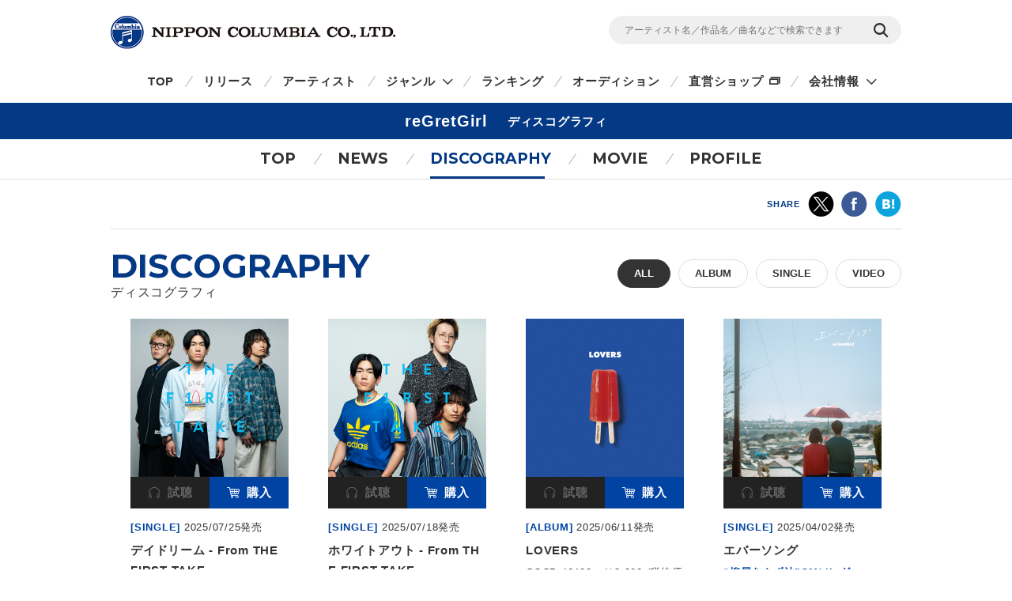

--- FILE ---
content_type: text/html
request_url: https://columbia.jp/artist-info/regretgirl/discography/
body_size: 54724
content:
<!DOCTYPE html>
<html lang="ja">
<head prefix="og: http://ogp.me/ns#">
<meta charset="UTF-8">
<meta http-equiv="X-UA-Compatible" content="IE=edge">
<title>ディスコグラフィ | reGretGirl | 日本コロムビアオフィシャルサイト</title>

<meta name="description" content="reGretGirlの最新リリース及びディスコグラフィ一覧。CD・DVD・動画の視聴・購入ができます。">
<meta name="keywords" content="リグレットガール">

<!-- ogp -->
<meta name="twitter:card" content="summary">
<meta name="twitter:site" content="@NipponColumbia">
<meta property="og:site_name" content="日本コロムビア公式サイト" />
<meta property="og:type" content="article" />
<meta property="og:title" content="ディスコグラフィ | reGretGirl | 日本コロムビアオフィシャルサイト" />
<meta property="og:description" content="reGretGirlの最新リリース及びディスコグラフィ一覧。CD・DVD・動画の視聴・購入ができます。" />
<meta property="og:url" content="https://columbia.jp/artist-info/regretgirl/discography/index.html" />
<meta property="og:image" content="https://columbia.jp/artist-info/card/card_regretgirl07.jpg" />
<!-- /ogp -->

<!--共通meta(SSI) START-->
<meta name="viewport" content="width=device-width, initial-scale=1, user-scalable=yes">
<meta name="format-detection" content="telephone=no">



<link rel="shortcut icon" type="image/vnd.microsoft.icon" href="/rn17/img/favicon.ico">
<link rel="apple-touch-icon-precomposed" href="/rn17/img/apple-touch-icon-precomposed.png">

<!-- common style -->
<link href="https://fonts.googleapis.com/css?family=Montserrat:700" rel="stylesheet">
<link rel="stylesheet" href="/rn17/js/libs/css/magnific-popup.css">
<link rel="stylesheet" href="/rn17/css/common/common.css">
<link rel="stylesheet" href="/rn17/css/common/iconfont.css">
<link rel="stylesheet" href="/rn17/js/libs/css/slick.css">

<!-- /common style -->


<!--[if lte IE 8]>
<script src="/rn17/component/libs/js/html5shiv.min.js"></script>
<![endif]-->



<!-- Analyze Tag -->
<!-- Google Tag Manager -->
<script>(function(w,d,s,l,i){w[l]=w[l]||[];w[l].push({'gtm.start':
new Date().getTime(),event:'gtm.js'});var f=d.getElementsByTagName(s)[0],
j=d.createElement(s),dl=l!='dataLayer'?'&l='+l:'';j.async=true;j.src=
'https://www.googletagmanager.com/gtm.js?id='+i+dl;f.parentNode.insertBefore(j,f);
})(window,document,'script','dataLayer','GTM-PRRNVD');</script>
<!-- End Google Tag Manager -->

<!-- End Analyze Tag -->

<!--共通meta END-->



<link rel="stylesheet" href="/rn17/css/artist-info/common.css">
<link rel="stylesheet" href="/rn17/css/artist-info/discography/style.css">


</head>

<body id="top">

<!--共通analyze(SSI) START-->
<!-- Analyze Tag -->
<!-- Google Tag Manager (noscript) -->
<noscript><iframe src="https://www.googletagmanager.com/ns.html?id=GTM-PRRNVD"
height="0" width="0" style="display:none;visibility:hidden"></iframe></noscript>
<!-- End Google Tag Manager (noscript) -->

<!-- End Analyze Tag -->
<!--共通analyze END-->


<div class="wrapper">

	<!--共通Header(SSI) START-->
	<header id="header" class="wrp-header-area">
		<div class="wrp-header-snav js-header-snav ga-header-snav"><!-- .snav-open -->
			<p class="logo"><a href="/">NIPPON COLUMBIA CO.,LTD.</a></p>
			<div class="header-snav">
				<div class="wrp-search-box">
					<form class="search-form" action="/search">
						<input type="" name="sc[kw]" class="search-input" placeholder="アーティスト名／作品名／曲名などで検索できます">
						<input value="検索" type="submit" class="search-submit">
					</form>
				</div>
				<!-- <nav class="snav">
					<ul class="snav-list">
						<li><a href="/sitemap/">サイトマップ</a></li>
						<li><a href="#dummy">お問い合わせ</a></li>
					</ul>
				</nav> -->
				<span class="btn-snav-close"><a href="#" class="js-spsearch-close">閉じる</a></span>
			</div>
			<div class="wrp-sp-header ga-sp-header">
				<span class="btn-menu js-spmenu"><a href="#">メニュー</a></span>
				<span class="btn-search js-spsearch"><a href="#">検索</a></span>
			<!-- /.header-sp --></div>
		<!-- /.wrp-header-snav --></div>
		<div class="wrp-header-gnav js-header-gnav ga-header-gnav"><!-- .gnav-open -->
			<div class="header-gnav">
				<nav class="gnav">
					<ul class="gnav-list js-gnav-list">
						<li class="gnav-top"><a href="/">TOP</a></li>
						<li class="gnav-release"><a href="/release/">リリース</a></li>
						<li class="gnav-artist"><a href="/artists/index_a.html">アーティスト</a></li>
						<li class="gnav-genre js-gnav-more"><!-- .lower-open -->
							<a href="#" class="icn-more">ジャンル</a>
							<ul class="gnav-list-lower">
								<li><a href="/j-pop/">J-POP・ロック</a></li>
								<li><a href="/enka/">演歌 / 歌謡曲</a></li>
								<li><a href="/animex/">アニメ / 特撮</a></li>
								<li><a href="/education/">キッズ / ファミリー</a></li>
								<li><a href="/classics/">クラシック</a></li>
								<li><a href="/jazz/">ジャズ / フュージョン</a></li>
								<li><a href="/international/">インターナショナル</a></li>
								<li><a href="/hougaku/">伝統音楽 / 落語・演芸</a></li>
<!--								<li><a href="/dvd/">映像作品</a></li>-->
								<li><a href="/game/">ゲーム</a></li>
								<li><a href="/others/">その他</a></li>
							</ul>
						</li>
						<li class="gnav-ranking"><a href="/ranking/">ランキング</a></li>
						<li class="gnav-audition"><a href="/audition/">オーディション</a></li>
<!--
						<li class="gnav-store"><a href="http://columbia.jp/shop/">直営ショップ</a></li>
-->
						<li class="gnav-store"><a href="http://shop.columbia.jp/shop/default.aspx?utm_source=columbia.jp&utm_medium=globalnavi" target="_blank" class="icn-blank">直営ショップ</a></li>
						<li class="gnav-genre js-gnav-more">
							<a href="#" class="icn-more">会社情報</a>
							<ul class="gnav-list-lower">
								<li><a href="/company/" target="_blank" class="icn-blank">カンパニーサイト</a></li>
								<li><a href="/company/corporate/career/" target="_blank" class="icn-blank">採用情報</a></li>
							</ul>
						</li>
<!--
                        <li class="gnav-company"><a href="/company/" target="_blank" class="icn-blank">会社情報</a></li>
-->
                        <li class="gnav-sitemap"><a href="/sitemap/">サイトマップ</a></li>
						<li class="gnav-contact"><a href="/company/contact_us/" target="_blank">お問い合わせ</a></li>
					</ul>
				</nav>
			</div>
			<span class="btn-gnav-close"><a href="#" class="js-spmenu-close">閉じる</a></span>
		<!-- /.wrp-header-gnav --></div>
	<!-- /.wrp-header-area --></header>

<!--共通Header END-->


		<div id="contents" class="contents-area contents-single">

		<h1 class="mod-ttl-main"><span class="ttl-main-inner">reGretGirl<span class="sub-txt">ディスコグラフィ</span></span></h1>

		<div class="wrp-lnav">
					<nav class="lnav">
				<ul class="lnav-list">
					<li class="lnav-top"><a href="/artist-info/regretgirl/">TOP</a></li>
										<li class="lnav-news js-lnav-more">
						<a href="/artist-info/regretgirl/news/">NEWS</a>
						<ul class="lnav-list-lower"><!-- .lower-open -->
							<li><a href="/artist-info/regretgirl/news/">What's New</a></li>
							<li><a href="/artist-info/regretgirl/info/">Info</a></li>							<li><a href="/artist-info/regretgirl/live/">Live/Event</a></li>							<li><a href="/artist-info/regretgirl/media/">Media</a></li>						</ul>
					</li>
										<li class="lnav-discography lnav-act"><a href="/artist-info/regretgirl/discography/">DISCOGRAPHY</a></li>
										<li class="lnav-movie"><a href="/artist-info/regretgirl/movie/" class="icn-more">MOVIE</a></li>
										<li class="lnav-profile"><a href="/artist-info/regretgirl/prof.html" class="icn-blank">PROFILE</a></li>
				</ul>
			</nav>

		<!-- /.wrp-lnav --></div>

		<div class="wrp-head-sns-share sp-none">
			<div class="wrp-cts-area">
				<dl class="share-list">
					<dt class="share-ttl">SHARE</dt>
					<dd class="share-twitter ga-twitter"><a href="https://twitter.com/share?url=https%3A%2F%2Fcolumbia.jp%2Fartist-info%2Fregretgirl%2Fdiscography%2Findex.html&text=%E3%83%87%E3%82%A3%E3%82%B9%E3%82%B3%E3%82%B0%E3%83%A9%E3%83%95%E3%82%A3+%7C+reGretGirl+%7C+%E6%97%A5%E6%9C%AC%E3%82%B3%E3%83%AD%E3%83%A0%E3%83%93%E3%82%A2%E3%82%AA%E3%83%95%E3%82%A3%E3%82%B7%E3%83%A3%E3%83%AB%E3%82%B5%E3%82%A4%E3%83%88&via=NipponColumbia" target="_blank"><img src="/rn17/img/common/icn/icn_share_twitter.png" alt="twitter" class="hovr" /></a></dd>
					<dd class="share-facebook ga-facebook"><a href="https://www.facebook.com/sharer/sharer.php?u=https%3A%2F%2Fcolumbia.jp%2Fartist-info%2Fregretgirl%2Fdiscography%2Findex.html" target="_blank"><img src="/rn17/img/common/icn/icn_share_facebook.png" alt="Facebook" class="hovr" /></a></dd>
					<!--<dd class="share-googleplus ga-googleplus"><a href="https://plus.google.com/share?url=https%3A%2F%2Fcolumbia.jp%2Fartist-info%2Fregretgirl%2Fdiscography%2Findex.html" target="_blank"><img src="/rn17/img/common/icn/icn_share_googleplus.png" alt="google plus" class="hovr" /></a></dd>-->
					<dd class="share-hatena ga-hatena"><a href="http://b.hatena.ne.jp/entry/https://columbia.jp/artist-info/regretgirl/discography/index.html" target="_blank"><img src="/rn17/img/common/icn/icn_share_hatena.png" alt="はてなブックマーク" class="hovr" /></a></dd>
					<dd class="share-line ga-line"><a href="http://line.me/R/msg/text/?https%3A%2F%2Fcolumbia.jp%2Fartist-info%2Fregretgirl%2Fdiscography%2Findex.html" target="_blank"><img src="/rn17/img/common/icn/icn_share_line.png" alt="LINE" class="hovr" /></a></dd>
				</dl>
			</div>
		<!-- /.wrp-head-sns-share --></div>

		<section class="wrp-section wrp-section-release">
			<div class="wrp-cts-area">

				<h2 class="mod-ttl-page">DISCOGRAPHY<span class="sub-txt">ディスコグラフィ</span></h2>

				<div class="wrp-category-btn">
															<p class="category-btn mod-btn-radius w-auto act">ALL</p>
																																			<a href="/artist-info/regretgirl/discography/album.html" class="category-btn mod-btn-radius w-auto">ALBUM</a>
																														<a href="/artist-info/regretgirl/discography/single.html" class="category-btn mod-btn-radius w-auto">SINGLE</a>
																														<a href="/artist-info/regretgirl/discography/video.html" class="category-btn mod-btn-radius w-auto">VIDEO</a>
																			<!-- /.wrp-category-btn --></div>


				<div class="wrp-release-list">
					<div class="release-list">
						<div class="release-list-inner js-itembox-col2">
														<div class="release-item mod-item-box">
								<a href="/artist-info/regretgirl/discography/COKM-45856.html" class="item-img">
									<span><img data-original="https://columbia.jp/artist-info/jacket/COKM-45856.jpg" src="/rn17/js/libs/img/white.gif" alt="デイドリーム - From THE FIRST TAKE" class="hovr js-lzload" /></span>
								</a>
								<span class="wrp-action">
									<span class="action-try">
																											<a href="#" data-name="reGretGirl/デイドリーム - From THE FIRST TAKE" class="js-action-try inactive"><span class="icn-try">試聴</span></a>
																		</span>
									<span class="action-buy">
																		<a href="#" data-name="reGretGirl/デイドリーム - From THE FIRST TAKE" class="js-action-buy"><span class="icn-buy">購入</span></a>
																											</span>
								</span>
								<div class="wrp-item-info1">
									<span class="item-device">[SINGLE]</span>
									<span class="item-date">2025/07/25発売</span>
								</div>
								<a href="/artist-info/regretgirl/discography/COKM-45856.html" class="wrp-item-info2">
									<p class="item-ttl">デイドリーム - From THE FIRST TAKE</p>
								</a>
								<div class="wrp-item-info3">
<!--									<p class="item-subdtl"></p>-->
																		<p class="item-price"><span class="item-code">COKM-45856</span>
																		＜配信限定＞									</p>
																										</div>
							</div>
														<div class="release-item mod-item-box">
								<a href="/artist-info/regretgirl/discography/COKM-45855.html" class="item-img">
									<span><img data-original="https://columbia.jp/artist-info/jacket/COKM-45855.jpg" src="/rn17/js/libs/img/white.gif" alt="ホワイトアウト - From THE FIRST TAKE" class="hovr js-lzload" /></span>
								</a>
								<span class="wrp-action">
									<span class="action-try">
																											<a href="#" data-name="reGretGirl/ホワイトアウト - From THE FIRST TAKE" class="js-action-try inactive"><span class="icn-try">試聴</span></a>
																		</span>
									<span class="action-buy">
																		<a href="#" data-name="reGretGirl/ホワイトアウト - From THE FIRST TAKE" class="js-action-buy"><span class="icn-buy">購入</span></a>
																											</span>
								</span>
								<div class="wrp-item-info1">
									<span class="item-device">[SINGLE]</span>
									<span class="item-date">2025/07/18発売</span>
								</div>
								<a href="/artist-info/regretgirl/discography/COKM-45855.html" class="wrp-item-info2">
									<p class="item-ttl">ホワイトアウト - From THE FIRST TAKE</p>
								</a>
								<div class="wrp-item-info3">
<!--									<p class="item-subdtl"></p>-->
																		<p class="item-price"><span class="item-code">COKM-45855</span>
																		＜配信限定＞									</p>
																										</div>
							</div>
														<div class="release-item mod-item-box">
								<a href="/artist-info/regretgirl/discography/COCP-42488.html" class="item-img">
									<span><img data-original="https://columbia.jp/artist-info/jacket/COCP-42488.jpg" src="/rn17/js/libs/img/white.gif" alt="LOVERS" class="hovr js-lzload" /></span>
								</a>
								<span class="wrp-action">
									<span class="action-try">
																											<a href="#" data-name="reGretGirl/LOVERS" class="js-action-try inactive"><span class="icn-try">試聴</span></a>
																		</span>
									<span class="action-buy">
																		<a href="#" data-name="reGretGirl/LOVERS" class="js-action-buy"><span class="icn-buy">購入</span></a>
																											</span>
								</span>
								<div class="wrp-item-info1">
									<span class="item-device">[ALBUM]</span>
									<span class="item-date">2025/06/11発売</span>
								</div>
								<a href="/artist-info/regretgirl/discography/COCP-42488.html" class="wrp-item-info2">
									<p class="item-ttl">LOVERS</p>
								</a>
								<div class="wrp-item-info3">
<!--									<p class="item-subdtl"></p>-->
																		<p class="item-price"><span class="item-code">COCP-42488</span>
																		￥3,300 (税抜価格 ￥3,000)																																				</p>
																											<span class="item-tag">限定特典</span>
																	</div>
							</div>
														<div class="release-item mod-item-box">
								<a href="/artist-info/regretgirl/discography/COKM-45345.html" class="item-img">
									<span><img data-original="https://columbia.jp/artist-info/jacket/COKM-45345.jpg" src="/rn17/js/libs/img/white.gif" alt="エバーソング" class="hovr js-lzload" /></span>
								</a>
								<span class="wrp-action">
									<span class="action-try">
																											<a href="#" data-name="reGretGirl/エバーソング" class="js-action-try inactive"><span class="icn-try">試聴</span></a>
																		</span>
									<span class="action-buy">
																		<a href="#" data-name="reGretGirl/エバーソング" class="js-action-buy"><span class="icn-buy">購入</span></a>
																											</span>
								</span>
								<div class="wrp-item-info1">
									<span class="item-device">[SINGLE]</span>
									<span class="item-date">2025/04/02発売</span>
								</div>
								<a href="/artist-info/regretgirl/discography/COKM-45345.html" class="wrp-item-info2">
									<p class="item-ttl">エバーソング</p>
								</a>
								<div class="wrp-item-info3">
<!--									<p class="item-subdtl"></p>-->
									<p class="item-tieup">“柳屋あんず油”CMソング</p>									<p class="item-price"><span class="item-code">COKM-45345</span>
																		＜配信限定＞									</p>
																										</div>
							</div>
														<div class="release-item mod-item-box">
								<a href="/artist-info/regretgirl/discography/COKM-45271.html" class="item-img">
									<span><img data-original="https://columbia.jp/artist-info/jacket/COKM-45271.jpg" src="/rn17/js/libs/img/white.gif" alt="ロスタイム" class="hovr js-lzload" /></span>
								</a>
								<span class="wrp-action">
									<span class="action-try">
																											<a href="#" data-name="reGretGirl/ロスタイム" class="js-action-try inactive"><span class="icn-try">試聴</span></a>
																		</span>
									<span class="action-buy">
																		<a href="#" data-name="reGretGirl/ロスタイム" class="js-action-buy"><span class="icn-buy">購入</span></a>
																											</span>
								</span>
								<div class="wrp-item-info1">
									<span class="item-device">[SINGLE]</span>
									<span class="item-date">2024/09/04発売</span>
								</div>
								<a href="/artist-info/regretgirl/discography/COKM-45271.html" class="wrp-item-info2">
									<p class="item-ttl">ロスタイム</p>
								</a>
								<div class="wrp-item-info3">
<!--									<p class="item-subdtl"></p>-->
																		<p class="item-price"><span class="item-code">COKM-45271</span>
																		＜配信限定＞									</p>
																										</div>
							</div>
														<div class="release-item mod-item-box">
								<a href="/artist-info/regretgirl/discography/COKM-45199.html" class="item-img">
									<span><img data-original="https://columbia.jp/artist-info/jacket/COKM-45199.jpg" src="/rn17/js/libs/img/white.gif" alt="純ラブ" class="hovr js-lzload" /></span>
								</a>
								<span class="wrp-action">
									<span class="action-try">
																											<a href="#" data-name="reGretGirl/純ラブ" class="js-action-try inactive"><span class="icn-try">試聴</span></a>
																		</span>
									<span class="action-buy">
																		<a href="#" data-name="reGretGirl/純ラブ" class="js-action-buy"><span class="icn-buy">購入</span></a>
																											</span>
								</span>
								<div class="wrp-item-info1">
									<span class="item-device">[SINGLE]</span>
									<span class="item-date">2024/07/10発売</span>
								</div>
								<a href="/artist-info/regretgirl/discography/COKM-45199.html" class="wrp-item-info2">
									<p class="item-ttl">純ラブ</p>
								</a>
								<div class="wrp-item-info3">
<!--									<p class="item-subdtl"></p>-->
																		<p class="item-price"><span class="item-code">COKM-45199</span>
																		＜配信限定＞									</p>
																										</div>
							</div>
														<div class="release-item mod-item-box">
								<a href="/artist-info/regretgirl/discography/COKM-44905.html" class="item-img">
									<span><img data-original="https://columbia.jp/artist-info/jacket/COKM-44905.jpg" src="/rn17/js/libs/img/white.gif" alt="帰り道" class="hovr js-lzload" /></span>
								</a>
								<span class="wrp-action">
									<span class="action-try">
																											<a href="#" data-name="reGretGirl/帰り道" class="js-action-try inactive"><span class="icn-try">試聴</span></a>
																		</span>
									<span class="action-buy">
																		<a href="#" data-name="reGretGirl/帰り道" class="js-action-buy"><span class="icn-buy">購入</span></a>
																											</span>
								</span>
								<div class="wrp-item-info1">
									<span class="item-device">[SINGLE]</span>
									<span class="item-date">2024/04/17発売</span>
								</div>
								<a href="/artist-info/regretgirl/discography/COKM-44905.html" class="wrp-item-info2">
									<p class="item-ttl">帰り道</p>
								</a>
								<div class="wrp-item-info3">
<!--									<p class="item-subdtl"></p>-->
																		<p class="item-price"><span class="item-code">COKM-44905</span>
																		＜配信限定＞									</p>
																										</div>
							</div>
														<div class="release-item mod-item-box">
								<a href="/artist-info/regretgirl/discography/COCP-42133.html" class="item-img">
									<span><img data-original="https://columbia.jp/artist-info/jacket/COCP-42133.jpg" src="/rn17/js/libs/img/white.gif" alt="告白e.p." class="hovr js-lzload" /></span>
								</a>
								<span class="wrp-action">
									<span class="action-try">
																		<a href="#" data-name="reGretGirl/告白e.p." class="js-action-try"><span class="icn-try">試聴</span></a>
																											</span>
									<span class="action-buy">
																		<a href="#" data-name="reGretGirl/告白e.p." class="js-action-buy"><span class="icn-buy">購入</span></a>
																											</span>
								</span>
								<div class="wrp-item-info1">
									<span class="item-device">[ALBUM]</span>
									<span class="item-date">2023/11/01発売</span>
								</div>
								<a href="/artist-info/regretgirl/discography/COCP-42133.html" class="wrp-item-info2">
									<p class="item-ttl">告白e.p.</p>
								</a>
								<div class="wrp-item-info3">
<!--									<p class="item-subdtl"></p>-->
																		<p class="item-price"><span class="item-code">COCP-42133</span>
																		￥1,650 (税抜価格 ￥1,500)																																				</p>
																											<span class="item-tag">限定特典</span>
																	</div>
							</div>
														<div class="release-item mod-item-box">
								<a href="/artist-info/regretgirl/discography/COKM-44616.html" class="item-img">
									<span><img data-original="https://columbia.jp/artist-info/jacket/COKM-44616.jpg" src="/rn17/js/libs/img/white.gif" alt="ワールド" class="hovr js-lzload" /></span>
								</a>
								<span class="wrp-action">
									<span class="action-try">
																											<a href="#" data-name="reGretGirl/ワールド" class="js-action-try inactive"><span class="icn-try">試聴</span></a>
																		</span>
									<span class="action-buy">
																		<a href="#" data-name="reGretGirl/ワールド" class="js-action-buy"><span class="icn-buy">購入</span></a>
																											</span>
								</span>
								<div class="wrp-item-info1">
									<span class="item-device">[SINGLE]</span>
									<span class="item-date">2023/09/13発売</span>
								</div>
								<a href="/artist-info/regretgirl/discography/COKM-44616.html" class="wrp-item-info2">
									<p class="item-ttl">ワールド</p>
								</a>
								<div class="wrp-item-info3">
<!--									<p class="item-subdtl"></p>-->
																		<p class="item-price"><span class="item-code">COKM-44616</span>
																		＜配信限定＞									</p>
																										</div>
							</div>
														<div class="release-item mod-item-box">
								<a href="/artist-info/regretgirl/discography/COKM-44467.html" class="item-img">
									<span><img data-original="https://columbia.jp/artist-info/jacket/COKM-44467.jpg" src="/rn17/js/libs/img/white.gif" alt="ページワン" class="hovr js-lzload" /></span>
								</a>
								<span class="wrp-action">
									<span class="action-try">
																											<a href="#" data-name="reGretGirl/ページワン" class="js-action-try inactive"><span class="icn-try">試聴</span></a>
																		</span>
									<span class="action-buy">
																		<a href="#" data-name="reGretGirl/ページワン" class="js-action-buy"><span class="icn-buy">購入</span></a>
																											</span>
								</span>
								<div class="wrp-item-info1">
									<span class="item-device">[SINGLE]</span>
									<span class="item-date">2023/07/26発売</span>
								</div>
								<a href="/artist-info/regretgirl/discography/COKM-44467.html" class="wrp-item-info2">
									<p class="item-ttl">ページワン</p>
								</a>
								<div class="wrp-item-info3">
<!--									<p class="item-subdtl"></p>-->
																		<p class="item-price"><span class="item-code">COKM-44467</span>
																		＜配信限定＞									</p>
																										</div>
							</div>
														<div class="release-item mod-item-box">
								<a href="/artist-info/regretgirl/discography/COXA-1321.html" class="item-img">
									<span><img data-original="https://columbia.jp/artist-info/jacket/COXA-1321.jpg" src="/rn17/js/libs/img/white.gif" alt="drops" class="hovr js-lzload" /></span>
								</a>
								<span class="wrp-action">
									<span class="action-try">
																											<a href="#" data-name="reGretGirl/drops" class="js-action-try inactive"><span class="icn-try">試聴</span></a>
																		</span>
									<span class="action-buy">
																		<a href="#" data-name="reGretGirl/drops" class="js-action-buy"><span class="icn-buy">購入</span></a>
																											</span>
								</span>
								<div class="wrp-item-info1">
									<span class="item-device">[BD]</span>
									<span class="item-date">2023/07/26発売</span>
								</div>
								<a href="/artist-info/regretgirl/discography/COXA-1321.html" class="wrp-item-info2">
									<p class="item-ttl">drops</p>
								</a>
								<div class="wrp-item-info3">
<!--									<p class="item-subdtl">【ブルーレイディスク】</p>-->
																		<p class="item-price"><span class="item-code">COXA-1321</span>
																		￥6,050 (税抜価格 ￥5,500)																																				</p>
									<p class="item-disc">【ブルーレイディスク】</p>																		<span class="item-tag">限定特典</span>
																	</div>
							</div>
														<div class="release-item mod-item-box">
								<a href="/artist-info/regretgirl/discography/COZP-1978-9.html" class="item-img">
									<span><img data-original="https://columbia.jp/artist-info/jacket/COZP-1978.jpg" src="/rn17/js/libs/img/white.gif" alt="tear【tear box盤】" class="hovr js-lzload" /></span>
								</a>
								<span class="wrp-action">
									<span class="action-try">
																		<a href="#" data-name="reGretGirl/tear【tear box盤】" class="js-action-try"><span class="icn-try">試聴</span></a>
																											</span>
									<span class="action-buy">
																		<a href="#" data-name="reGretGirl/tear【tear box盤】" class="js-action-buy"><span class="icn-buy">購入</span></a>
																											</span>
								</span>
								<div class="wrp-item-info1">
									<span class="item-device">[ALBUM]</span>
									<span class="item-date">2023/02/01発売</span>
								</div>
								<a href="/artist-info/regretgirl/discography/COZP-1978-9.html" class="wrp-item-info2">
									<p class="item-ttl">tear【tear box盤】</p>
								</a>
								<div class="wrp-item-info3">
<!--									<p class="item-subdtl">CD+DVD+tearオリジナルハンカチーフ</p>-->
																		<p class="item-price"><span class="item-code">COZP-1978-9</span>
																		￥4,840 (税抜価格 ￥4,400)																																				</p>
									<p class="item-disc">CD+DVD+tearオリジナルハンカチーフ</p>																		<span class="item-tag">限定特典</span>
																	</div>
							</div>
														<div class="release-item mod-item-box">
								<a href="/artist-info/regretgirl/discography/COCP-41983.html" class="item-img">
									<span><img data-original="https://columbia.jp/artist-info/jacket/COCP-41983.jpg" src="/rn17/js/libs/img/white.gif" alt="tear【通常盤】" class="hovr js-lzload" /></span>
								</a>
								<span class="wrp-action">
									<span class="action-try">
																		<a href="#" data-name="reGretGirl/tear【通常盤】" class="js-action-try"><span class="icn-try">試聴</span></a>
																											</span>
									<span class="action-buy">
																		<a href="#" data-name="reGretGirl/tear【通常盤】" class="js-action-buy"><span class="icn-buy">購入</span></a>
																											</span>
								</span>
								<div class="wrp-item-info1">
									<span class="item-device">[ALBUM]</span>
									<span class="item-date">2023/02/01発売</span>
								</div>
								<a href="/artist-info/regretgirl/discography/COCP-41983.html" class="wrp-item-info2">
									<p class="item-ttl">tear【通常盤】</p>
								</a>
								<div class="wrp-item-info3">
<!--									<p class="item-subdtl"></p>-->
																		<p class="item-price"><span class="item-code">COCP-41983</span>
																		￥3,080 (税抜価格 ￥2,800)																																				</p>
																											<span class="item-tag">限定特典</span>
																	</div>
							</div>
														<div class="release-item mod-item-box">
								<a href="/artist-info/regretgirl/discography/COKM-44279.html" class="item-img">
									<span><img data-original="https://columbia.jp/artist-info/jacket/COKM-44279.jpg" src="/rn17/js/libs/img/white.gif" alt="tear" class="hovr js-lzload" /></span>
								</a>
								<span class="wrp-action">
									<span class="action-try">
																		<a href="#" data-name="reGretGirl/tear" class="js-action-try"><span class="icn-try">試聴</span></a>
																											</span>
									<span class="action-buy">
																		<a href="#" data-name="reGretGirl/tear" class="js-action-buy"><span class="icn-buy">購入</span></a>
																											</span>
								</span>
								<div class="wrp-item-info1">
									<span class="item-device">[SINGLE]</span>
									<span class="item-date">2023/01/18発売</span>
								</div>
								<a href="/artist-info/regretgirl/discography/COKM-44279.html" class="wrp-item-info2">
									<p class="item-ttl">tear</p>
								</a>
								<div class="wrp-item-info3">
<!--									<p class="item-subdtl"></p>-->
																		<p class="item-price"><span class="item-code">COKM-44279</span>
																		＜配信限定＞									</p>
																										</div>
							</div>
														<div class="release-item mod-item-box">
								<a href="/artist-info/regretgirl/discography/COKM-44118.html" class="item-img">
									<span><img data-original="https://columbia.jp/artist-info/jacket/COKM-44118.jpg" src="/rn17/js/libs/img/white.gif" alt="サムデイルーザー" class="hovr js-lzload" /></span>
								</a>
								<span class="wrp-action">
									<span class="action-try">
																		<a href="#" data-name="reGretGirl/サムデイルーザー" class="js-action-try"><span class="icn-try">試聴</span></a>
																											</span>
									<span class="action-buy">
																		<a href="#" data-name="reGretGirl/サムデイルーザー" class="js-action-buy"><span class="icn-buy">購入</span></a>
																											</span>
								</span>
								<div class="wrp-item-info1">
									<span class="item-device">[SINGLE]</span>
									<span class="item-date">2022/12/07発売</span>
								</div>
								<a href="/artist-info/regretgirl/discography/COKM-44118.html" class="wrp-item-info2">
									<p class="item-ttl">サムデイルーザー</p>
								</a>
								<div class="wrp-item-info3">
<!--									<p class="item-subdtl"></p>-->
																		<p class="item-price"><span class="item-code">COKM-44118</span>
																		＜配信限定＞									</p>
																										</div>
							</div>
														<div class="release-item mod-item-box">
								<a href="/artist-info/regretgirl/discography/COKM-43970.html" class="item-img">
									<span><img data-original="https://columbia.jp/artist-info/jacket/COKM-43970.jpg" src="/rn17/js/libs/img/white.gif" alt="サンシャワー " class="hovr js-lzload" /></span>
								</a>
								<span class="wrp-action">
									<span class="action-try">
																		<a href="#" data-name="reGretGirl/サンシャワー " class="js-action-try"><span class="icn-try">試聴</span></a>
																											</span>
									<span class="action-buy">
																		<a href="#" data-name="reGretGirl/サンシャワー " class="js-action-buy"><span class="icn-buy">購入</span></a>
																											</span>
								</span>
								<div class="wrp-item-info1">
									<span class="item-device">[SINGLE]</span>
									<span class="item-date">2022/11/02発売</span>
								</div>
								<a href="/artist-info/regretgirl/discography/COKM-43970.html" class="wrp-item-info2">
									<p class="item-ttl">サンシャワー </p>
								</a>
								<div class="wrp-item-info3">
<!--									<p class="item-subdtl"></p>-->
																		<p class="item-price"><span class="item-code">COKM-43970</span>
																		＜配信限定＞									</p>
																										</div>
							</div>
														<div class="release-item mod-item-box">
								<a href="/artist-info/regretgirl/discography/COKM-43969.html" class="item-img">
									<span><img data-original="https://columbia.jp/artist-info/jacket/COKM-43969.jpg" src="/rn17/js/libs/img/white.gif" alt="車の中から" class="hovr js-lzload" /></span>
								</a>
								<span class="wrp-action">
									<span class="action-try">
																		<a href="#" data-name="reGretGirl/車の中から" class="js-action-try"><span class="icn-try">試聴</span></a>
																											</span>
									<span class="action-buy">
																		<a href="#" data-name="reGretGirl/車の中から" class="js-action-buy"><span class="icn-buy">購入</span></a>
																											</span>
								</span>
								<div class="wrp-item-info1">
									<span class="item-device">[SINGLE]</span>
									<span class="item-date">2022/10/12発売</span>
								</div>
								<a href="/artist-info/regretgirl/discography/COKM-43969.html" class="wrp-item-info2">
									<p class="item-ttl">車の中から</p>
								</a>
								<div class="wrp-item-info3">
<!--									<p class="item-subdtl"></p>-->
																		<p class="item-price"><span class="item-code">COKM-43969</span>
																		＜配信限定＞									</p>
																										</div>
							</div>
														<div class="release-item mod-item-box">
								<a href="/artist-info/regretgirl/discography/COKM-43968.html" class="item-img">
									<span><img data-original="https://columbia.jp/artist-info/jacket/COKM-43968.jpg" src="/rn17/js/libs/img/white.gif" alt="ルックバック" class="hovr js-lzload" /></span>
								</a>
								<span class="wrp-action">
									<span class="action-try">
																		<a href="#" data-name="reGretGirl/ルックバック" class="js-action-try"><span class="icn-try">試聴</span></a>
																											</span>
									<span class="action-buy">
																		<a href="#" data-name="reGretGirl/ルックバック" class="js-action-buy"><span class="icn-buy">購入</span></a>
																											</span>
								</span>
								<div class="wrp-item-info1">
									<span class="item-device">[SINGLE]</span>
									<span class="item-date">2022/09/14発売</span>
								</div>
								<a href="/artist-info/regretgirl/discography/COKM-43968.html" class="wrp-item-info2">
									<p class="item-ttl">ルックバック</p>
								</a>
								<div class="wrp-item-info3">
<!--									<p class="item-subdtl"></p>-->
																		<p class="item-price"><span class="item-code">COKM-43968</span>
																		＜配信限定＞									</p>
																										</div>
							</div>
														<div class="release-item mod-item-box">
								<a href="/artist-info/regretgirl/discography/COKM-43728.html" class="item-img">
									<span><img data-original="https://columbia.jp/artist-info/jacket/COKM-43728.jpg" src="/rn17/js/libs/img/white.gif" alt="ハングオーバー" class="hovr js-lzload" /></span>
								</a>
								<span class="wrp-action">
									<span class="action-try">
																		<a href="#" data-name="reGretGirl/ハングオーバー" class="js-action-try"><span class="icn-try">試聴</span></a>
																											</span>
									<span class="action-buy">
																		<a href="#" data-name="reGretGirl/ハングオーバー" class="js-action-buy"><span class="icn-buy">購入</span></a>
																											</span>
								</span>
								<div class="wrp-item-info1">
									<span class="item-device">[SINGLE]</span>
									<span class="item-date">2022/06/08発売</span>
								</div>
								<a href="/artist-info/regretgirl/discography/COKM-43728.html" class="wrp-item-info2">
									<p class="item-ttl">ハングオーバー</p>
								</a>
								<div class="wrp-item-info3">
<!--									<p class="item-subdtl"></p>-->
																		<p class="item-price"><span class="item-code">COKM-43728</span>
																		＜配信限定＞ 									</p>
																										</div>
							</div>
														<div class="release-item mod-item-box">
								<a href="/artist-info/regretgirl/discography/COKM-43727.html" class="item-img">
									<span><img data-original="https://columbia.jp/artist-info/jacket/COKM-43727.jpg" src="/rn17/js/libs/img/white.gif" alt="ダレヨリ" class="hovr js-lzload" /></span>
								</a>
								<span class="wrp-action">
									<span class="action-try">
																											<a href="#" data-name="reGretGirl/ダレヨリ" class="js-action-try inactive"><span class="icn-try">試聴</span></a>
																		</span>
									<span class="action-buy">
																		<a href="#" data-name="reGretGirl/ダレヨリ" class="js-action-buy"><span class="icn-buy">購入</span></a>
																											</span>
								</span>
								<div class="wrp-item-info1">
									<span class="item-device">[SINGLE]</span>
									<span class="item-date">2022/05/18発売</span>
								</div>
								<a href="/artist-info/regretgirl/discography/COKM-43727.html" class="wrp-item-info2">
									<p class="item-ttl">ダレヨリ</p>
								</a>
								<div class="wrp-item-info3">
<!--									<p class="item-subdtl"></p>-->
																		<p class="item-price"><span class="item-code">COKM-43727</span>
																		＜配信限定＞									</p>
																										</div>
							</div>
														<div class="release-item mod-item-box">
								<a href="/artist-info/regretgirl/discography/COKM-43719.html" class="item-img">
									<span><img data-original="https://columbia.jp/artist-info/jacket/COKM-43719.jpg" src="/rn17/js/libs/img/white.gif" alt="best answer" class="hovr js-lzload" /></span>
								</a>
								<span class="wrp-action">
									<span class="action-try">
																		<a href="#" data-name="reGretGirl/best answer" class="js-action-try"><span class="icn-try">試聴</span></a>
																											</span>
									<span class="action-buy">
																		<a href="#" data-name="reGretGirl/best answer" class="js-action-buy"><span class="icn-buy">購入</span></a>
																											</span>
								</span>
								<div class="wrp-item-info1">
									<span class="item-device">[SINGLE]</span>
									<span class="item-date">2022/04/06発売</span>
								</div>
								<a href="/artist-info/regretgirl/discography/COKM-43719.html" class="wrp-item-info2">
									<p class="item-ttl">best answer</p>
								</a>
								<div class="wrp-item-info3">
<!--									<p class="item-subdtl"></p>-->
																		<p class="item-price"><span class="item-code">COKM-43719</span>
																		＜配信限定＞									</p>
																										</div>
							</div>
														<div class="release-item mod-item-box">
								<a href="/artist-info/regretgirl/discography/COCP-41654.html" class="item-img">
									<span><img data-original="https://columbia.jp/artist-info/jacket/COCP-41654.jpg" src="/rn17/js/libs/img/white.gif" alt="生活e.p." class="hovr js-lzload" /></span>
								</a>
								<span class="wrp-action">
									<span class="action-try">
																		<a href="#" data-name="reGretGirl/生活e.p." class="js-action-try"><span class="icn-try">試聴</span></a>
																											</span>
									<span class="action-buy">
																		<a href="#" data-name="reGretGirl/生活e.p." class="js-action-buy"><span class="icn-buy">購入</span></a>
																											</span>
								</span>
								<div class="wrp-item-info1">
									<span class="item-device">[ALBUM]</span>
									<span class="item-date">2021/12/29発売</span>
								</div>
								<a href="/artist-info/regretgirl/discography/COCP-41654.html" class="wrp-item-info2">
									<p class="item-ttl">生活e.p.</p>
								</a>
								<div class="wrp-item-info3">
<!--									<p class="item-subdtl">完全限定生産盤(CD+Tシャツ)</p>-->
																		<p class="item-price"><span class="item-code">COCP-41654</span>
																		￥3,850 (税抜価格 ￥3,500)																																				</p>
									<p class="item-disc">完全限定生産盤(CD+Tシャツ)</p>																	</div>
							</div>
														<div class="release-item mod-item-box">
								<a href="/artist-info/regretgirl/discography/COCP-41383-4.html" class="item-img">
									<span><img data-original="https://columbia.jp/artist-info/jacket/COCP-41383.jpg" src="/rn17/js/libs/img/white.gif" alt="カーテンコール【初回限定盤】" class="hovr js-lzload" /></span>
								</a>
								<span class="wrp-action">
									<span class="action-try">
																		<a href="#" data-name="reGretGirl/カーテンコール【初回限定盤】" class="js-action-try"><span class="icn-try">試聴</span></a>
																											</span>
									<span class="action-buy">
																		<a href="#" data-name="reGretGirl/カーテンコール【初回限定盤】" class="js-action-buy"><span class="icn-buy">購入</span></a>
																											</span>
								</span>
								<div class="wrp-item-info1">
									<span class="item-device">[ALBUM]</span>
									<span class="item-date">2021/01/27発売</span>
								</div>
								<a href="/artist-info/regretgirl/discography/COCP-41383-4.html" class="wrp-item-info2">
									<p class="item-ttl">カーテンコール【初回限定盤】</p>
								</a>
								<div class="wrp-item-info3">
<!--									<p class="item-subdtl"></p>-->
																		<p class="item-price"><span class="item-code">COCP-41383-4</span>
																		￥3,740 (税抜価格 ￥3,400)																																				</p>
																										</div>
							</div>
														<div class="release-item mod-item-box">
								<a href="/artist-info/regretgirl/discography/COCP-41385.html" class="item-img">
									<span><img data-original="https://columbia.jp/artist-info/jacket/COCP-41385.jpg" src="/rn17/js/libs/img/white.gif" alt="カーテンコール【通常盤】" class="hovr js-lzload" /></span>
								</a>
								<span class="wrp-action">
									<span class="action-try">
																		<a href="#" data-name="reGretGirl/カーテンコール【通常盤】" class="js-action-try"><span class="icn-try">試聴</span></a>
																											</span>
									<span class="action-buy">
																		<a href="#" data-name="reGretGirl/カーテンコール【通常盤】" class="js-action-buy"><span class="icn-buy">購入</span></a>
																											</span>
								</span>
								<div class="wrp-item-info1">
									<span class="item-device">[ALBUM]</span>
									<span class="item-date">2021/01/27発売</span>
								</div>
								<a href="/artist-info/regretgirl/discography/COCP-41385.html" class="wrp-item-info2">
									<p class="item-ttl">カーテンコール【通常盤】</p>
								</a>
								<div class="wrp-item-info3">
<!--									<p class="item-subdtl"></p>-->
																		<p class="item-price"><span class="item-code">COCP-41385</span>
																		￥3,080 (税抜価格 ￥2,800)																																				</p>
																										</div>
							</div>
														<div class="release-item mod-item-box">
								<a href="/artist-info/regretgirl/discography/COKM-43064.html" class="item-img">
									<span><img data-original="https://columbia.jp/artist-info/jacket/COKM-43064.jpg" src="/rn17/js/libs/img/white.gif" alt="pudding" class="hovr js-lzload" /></span>
								</a>
								<span class="wrp-action">
									<span class="action-try">
																		<a href="#" data-name="reGretGirl/pudding" class="js-action-try"><span class="icn-try">試聴</span></a>
																											</span>
									<span class="action-buy">
																		<a href="#" data-name="reGretGirl/pudding" class="js-action-buy"><span class="icn-buy">購入</span></a>
																											</span>
								</span>
								<div class="wrp-item-info1">
									<span class="item-device">[SINGLE]</span>
									<span class="item-date">2020/11/24発売</span>
								</div>
								<a href="/artist-info/regretgirl/discography/COKM-43064.html" class="wrp-item-info2">
									<p class="item-ttl">pudding</p>
								</a>
								<div class="wrp-item-info3">
<!--									<p class="item-subdtl"></p>-->
									<p class="item-tieup">TOKYO MX 月曜ドラマ「片恋グルメ」日記 オープニング主題歌</p>									<p class="item-price"><span class="item-code">COKM-43064</span>
																		＜配信限定＞									</p>
																										</div>
							</div>
							

						</div>
					</div>
				<!-- /.wrp-release-list --></div>
			<!-- /.wrp-cts-area --></div>
		<!-- /.wrp-section-release --></section>

		<div class="wrp-foot-sns-share">
			<div class="wrp-cts-area">
				<dl class="share-list">
					<dt class="share-ttl">SHARE</dt>
					<dd class="share-twitter ga-twitter"><a href="https://twitter.com/share?url=https%3A%2F%2Fcolumbia.jp%2Fartist-info%2Fregretgirl%2Fdiscography%2Findex.html&text=%E3%83%87%E3%82%A3%E3%82%B9%E3%82%B3%E3%82%B0%E3%83%A9%E3%83%95%E3%82%A3+%7C+reGretGirl+%7C+%E6%97%A5%E6%9C%AC%E3%82%B3%E3%83%AD%E3%83%A0%E3%83%93%E3%82%A2%E3%82%AA%E3%83%95%E3%82%A3%E3%82%B7%E3%83%A3%E3%83%AB%E3%82%B5%E3%82%A4%E3%83%88&via=NipponColumbia" target="_blank"><img src="/rn17/img/common/icn/icn_share_twitter.png" alt="twitter" class="hovr" /></a></dd>
					<dd class="share-facebook ga-facebook"><a href="https://www.facebook.com/sharer/sharer.php?u=https%3A%2F%2Fcolumbia.jp%2Fartist-info%2Fregretgirl%2Fdiscography%2Findex.html" target="_blank"><img src="/rn17/img/common/icn/icn_share_facebook.png" alt="Facebook" class="hovr" /></a></dd>
					<!--<dd class="share-googleplus ga-googleplus"><a href="https://plus.google.com/share?url=https%3A%2F%2Fcolumbia.jp%2Fartist-info%2Fregretgirl%2Fdiscography%2Findex.html" target="_blank"><img src="/rn17/img/common/icn/icn_share_googleplus.png" alt="google plus" class="hovr" /></a></dd>-->
					<dd class="share-hatena ga-hatena"><a href="http://b.hatena.ne.jp/entry/https://columbia.jp/artist-info/regretgirl/discography/index.html" target="_blank"><img src="/rn17/img/common/icn/icn_share_hatena.png" alt="はてなブックマーク" class="hovr" /></a></dd>
					<dd class="share-line ga-line"><a href="http://line.me/R/msg/text/?https%3A%2F%2Fcolumbia.jp%2Fartist-info%2Fregretgirl%2Fdiscography%2Findex.html" target="_blank"><img src="/rn17/img/common/icn/icn_share_line.png" alt="LINE" class="hovr" /></a></dd>
				</dl>
			</div>
		<!-- /.wrp-foot-sns-share --></div>

		<div class="wrp-lnav wrp-lnav-foot">
					<nav class="lnav">
				<ul class="lnav-list">
					<li class="lnav-top"><a href="/artist-info/regretgirl/">TOP</a></li>
										<li class="lnav-news js-lnav-more">
						<a href="/artist-info/regretgirl/news/">NEWS</a>
						<ul class="lnav-list-lower"><!-- .lower-open -->
							<li><a href="/artist-info/regretgirl/news/">What's New</a></li>
							<li><a href="/artist-info/regretgirl/info/">Info</a></li>							<li><a href="/artist-info/regretgirl/live/">Live/Event</a></li>							<li><a href="/artist-info/regretgirl/media/">Media</a></li>						</ul>
					</li>
										<li class="lnav-discography lnav-act"><a href="/artist-info/regretgirl/discography/">DISCOGRAPHY</a></li>
										<li class="lnav-movie"><a href="/artist-info/regretgirl/movie/" class="icn-more">MOVIE</a></li>
										<li class="lnav-profile"><a href="/artist-info/regretgirl/prof.html" class="icn-blank">PROFILE</a></li>
				</ul>
			</nav>

		<!-- /.wrp-lnav --></div>

	<!-- /#contents --></div>

	<div id="breadcrumb" class="wrp-breadcrumb">
		<div class="breadcrumb-inner">
			<a href="/">TOP</a>
									<a href="/artist-info/regretgirl/">reGretGirl</a>
			<span>ディスコグラフィ</span>
					</div>
	<!-- /#breadcrumb --></div>



	<!--共通Footer(SSI) START-->
	<footer id="footer" class="wrp-footer ga-footer">
		<div class="footer-inner">
			<div class="wrp-footer-cts">
				<div class="wrp-foot-sns">
					<span class="logo-columbia"><img src="/rn17/img/common/logo/logo.png" alt="Columbia" /></span>
					<span class="logo-colochan"><a href="/colochan/"><img src="/rn17/img/common/logo/img_colochan.png" alt="コロちゃん" /></a></span>
					<p class="sns-ttl">FOLLOW COLUMBIA</p>
					<p class="sns-txt">最新情報をSNSやメルマガでも</p>
					<ul class="sns-list">
						<li><a href="https://www.facebook.com/NipponColumbia.Music" target="_blank"><img src="/rn17/img/common/icn/icn_facebook.png" alt="Facebook" class="hovr" /></a></li>
						<li><a href="https://twitter.com/nipponcolumbia" target="_blank"><img src="/rn17/img/common/icn/icn_twitter.png" alt="twitter" class="hovr" /></a></li>
						<li><a href="https://www.youtube.com/user/ColumbiaMusicJp" target="_blank"><img src="/rn17/img/common/icn/icn_youtube.png" alt="YouTube" class="hovr" /></a></li>
						<li><a href="https://columbia.jp/mailmagazine/"><img src="/rn17/img/common/icn/icn_mail.png" alt="mail" class="hovr" /></a></li>
					</ul>
				</div>
				<div class="wrp-fnav">
					<div class="fnav-clm">
						<ul class="fnav-list fnav-clm-genre">
							<li><a href="/j-pop/">J-POP・ROCK</a></li>
							<li><a href="/enka/">演歌 / 歌謡曲</a></li>
							<li><a href="/animex/">アニメ / 特撮</a></li>
							<li><a href="/education/">キッズ / ファミリー</a></li>
							<li><a href="/classics/">クラシック</a></li>
							<li><a href="/jazz/">ジャズ / フュージョン</a></li>
							<li><a href="/international/">インターナショナル</a></li>
							<li><a href="/hougaku/">伝統音楽 / 落語・演芸</a></li>
<!--							<li><a href="/dvd/">映像作品</a></li>-->
							<li><a href="/game/">ゲーム</a></li>
							<li><a href="/others/">その他</a></li>
						</ul>
					</div>
					<div class="fnav-clm fnav-clm-news">
						<ul class="fnav-list">
							<li><a href="/release/">最新リリース</a></li>
							<li><a href="/news/">ニュース</a></li>
							<li><a href="/artists/index_a.html">アーティスト</a></li>
						</ul>
					</div>
					<div class="fnav-clm fnav-clm-other">
						<ul class="fnav-list">
<!--
							<li><a href="https://shop.columbia.jp/shop/default.aspx?utm_source=columbia.jp&utm_campaign=footer&utm_medium=referral" target="_blank">直営ショップ</a></li>
-->
							<li><a href="https://shop.columbia.jp/shop/default.aspx?utm_source=columbia.jp&utm_medium=footer" target="_blank">直営ショップ</a></li>
							<li>会社情報[Company]<br>
> <a href="https://columbia.jp/company/" target="_blank">日本語</a>／<a href="https://columbia.jp/company/en/" target="_blank">English</a></li>
							<li><a href="https://columbia.jp/company/career/" target="_blank">採用情報</a></li>
							<li><a href="https://columbia.jp/legal/">音源使用申請</a></li>
							<li>お問い合わせ[Inquiry]<br />
> <a href="https://columbia.jp/company/contact_us/" target="_blank">日本語</a>／<a href="https://columbia.jp/inquiry/" target="_blank">English</a></li>
							<li><a href="/colochan/">「コロちゃん」のご紹介</a></li>
							<li><a href="/sitemap/">サイトマップ</a></li>
						</ul>
					</div>
				</div>
			<!-- /.wrp-footer-cts --></div>
			<div class="wrp-footer-btm">
				<ul class="fnav-sub-list">
					<li><a href="/privacypolicy/">個人情報保護方針</a></li>
					<li><a href="/sitepolicy/">サイトポリシー</a></li>
				</ul>
				<p class="txt-copyright">&copy; 2026 NIPPON COLUMBIA CO.,LTD.</p>
			<!-- /.wrp-footer-btm --></div>
			<span class="btn-pagetop"><a href="#top" class="js-btn-pagetop"><img src="/rn17/img/common/btn/btn_pagetop.png" alt="PAGE TOP" class="hovr" /></a></span>
		<!-- /.footer-inner --></div>
	<!-- /.wrp-footer --></footer>

	<div id="itemModule" class="modal"></div>

<!--共通Footer END-->


<!-- /.wrapper --></div>

<!--共通script(SSI) START-->
<!-- common function -->
<script src="//ajax.googleapis.com/ajax/libs/jquery/1.12.4/jquery.min.js"></script>
<script>!window.jQuery && document.write('<script src="/rn17/js/libs/jquery-1.12.4.min.js"><\/script>')</script>
<script src="/rn17/js/libs/jquery.easing.1.3.js"></script>
<script src="/rn17/js/libs/jquery.cookie.js"></script>
<script src="/rn17/js/libs/jquery.magnific-popup.min.js"></script>
<script src="/rn17/js/libs/jquery.placeholder.min.js"></script>
<script src="/rn17/js/libs/jquery.matchHeight-min.js"></script>
<script src="/rn17/js/libs/jquery.shuffle.modernizr.min.js"></script>
<script src="/rn17/js/libs/jquery.shuffle.min.js"></script>
<script src="/rn17/js/libs/slick.min.js"></script>
<script src="/rn17/js/common/r.js"></script>
<script src="/rn17/js/common/function.js"></script>

<!-- /common function -->
<!--共通script END-->


<script src="/rn17/js/libs/jquery.lazyload.min.js"></script>


</body>
</html>


--- FILE ---
content_type: text/css
request_url: https://columbia.jp/rn17/css/common/common.css
body_size: 85122
content:
@charset "UTF-8";
/*
*******************************************************************************************************
# サイト共通スタイル - compiled from common.scss
  ・base - サイトのベース
  ・bg-container - 背景処理用のボックス
  ・wrapper - コンテンツ枠
  ・site-header - サイトヘッダー
  ・content - メインコンテンツ
  ・site-footer - サイトフッター
  ・module - 各モジュール
  ・placeholder - 汎用extend
*******************************************************************************************************
*/
html, body, div,
h1, h2, h3, h4, h5, h6,
p, ul, ol, dl, dt, dd,
table, th, td,
form, fieldset,
header, section, article, aside, footer, figure,
figcaption, nav {
	margin: 0px;
	padding: 0px;
}



article, aside, canvas, details, figcaption, figure,
footer, header, menu, nav, section, summary {
	display: block;
}

html {
	overflow: scroll;
	overflow: -moz-scrollbars-vertical;
	overflow-x: scroll;
}

ul, ol {
	list-style: none;
}

p, li, dt, dd, th, td, pre {
	-ms-line-break: strict;
	line-break: strict;
	-ms-word-break: break-strict;
	word-break: break-strict;
}

table {
	border-collapse: collapse;
	border-spacing: 0px;
}

img {
	border: none;
	vertical-align: middle;
}

input, button, textarea, select {
	margin: 0;
	padding: 0;
	background: none;
	border: none;
	border-radius: 0;
	outline: none;
	-webkit-appearance: none;
	-moz-appearance: none;
	appearance: none;
}

/* # normalize
----------------------------------- */
html, body, div,
h1, h2, h3, h4, h5, h6,
p, ul, ol, dl, dt, dd,
table, th, td,
form, fieldset,
header, section, article, aside, footer, figure,
figcaption, nav {
	margin: 0px;
	padding: 0px;
}

article, aside, canvas, details, figcaption, figure,
footer, header, menu, nav, section, summary {
	display: block;
}

html {
	overflow: scroll;
	overflow: -moz-scrollbars-vertical;
	overflow-x: scroll;
}

ul, ol {
	list-style: none;
}

p, li, dt, dd, th, td, pre {
	-ms-line-break: strict;
	line-break: strict;
	-ms-word-break: break-strict;
	word-break: break-strict;
}

table {
	border-collapse: collapse;
	border-spacing: 0px;
}

img {
	border: none;
	vertical-align: middle;
}

input, button, textarea, select {
	margin: 0;
	padding: 0;
	background: none;
	border: none;
	border-radius: 0;
	outline: none;
	-webkit-appearance: none;
	-moz-appearance: none;
	appearance: none;
}

/* # base
----------------------------------- */
body {
	background-color: #fff;
	color: #333;
	font-family: "メイリオ", "ヒラギノ角ゴ ProN W3", "Hiragino Kaku Gothic ProN","ＭＳ Ｐゴシック", "MS PGothic", sans-serif;
	font-size: 15px;
	letter-spacing: 0.05em;
	line-height: 1.7;
	-webkit-font-smoothing: antialiased;
}

html {
	overflow: auto;
}

body {
  /*overflow: hidden;*/
	width: auto;
	min-width: 1000px;
}

html, body {
	height: 100%;
}

html {
	-webkit-text-size-adjust: 100%;
}

img {
	vertical-align: middle;
}

address {
	font-style: normal;
}

a {
	-webkit-tap-highlight-color: rgba(0, 67, 162, 0.5);
}

a {
	color: #333;
	text-decoration: none;
	outline: none;
}

a:hover, a:active {
	color: #0e3b93;
	text-decoration: none;
}

a:hover p, a:hover span, a:active p, a:active span {
	color: #0e3b93;
}

a {
word-break: break-all; /* 長いURLリンク折り返し */
}

input, textarea, select {
	margin: 0;
	padding: 0;
	font-size: 100%;
}

input {
	cursor: normal;
}

button {
	cursor: pointer;
}

@media only screen and (max-width: 767px) {
	body {
		width: 100%;
		min-width: 100%;
		font-size: 14px;
	}

	img {
		max-width: 100%;
		height: auto;
	}

	a:hover, a:active {
		color: #333;
		text-decoration: none;
	}

	a:hover p, a:hover span, a:active p, a:active span {
		color: #333;
	}
}

/* # clear fix
----------------------------------- */
.cfx {
	*zoom: 1;
}

.cfx:before, .cfx:after {
	content: "";
	display: table;
}

.cfx:after {
	clear: both;
}

/* # hover alpha
----------------------------------- */
a.hovr {
	-webkit-transition: opacity 0.2s, color 0.2s, background-color 0.2s;
	transition: opacity 0.2s, color 0.2s, background-color 0.2s;
}

a.hovr:hover {
	opacity: 0.7;
	filter: alpha(opacity=70);
	-ms-filter: alpha(opacity=70);
	-webkit-transition: opacity 0.3s, color 0.3s, background-color 0.3s;
	transition: opacity 0.3s, color 0.3s, background-color 0.3s;
}

a:hover img.hovr {
	opacity: 0.7;
	filter: alpha(opacity=70);
	-ms-filter: alpha(opacity=70);
	-webkit-transition: opacity 0.3s, color 0.3s, background-color 0.3s;
	transition: opacity 0.3s, color 0.3s, background-color 0.3s;
}

a img.hovr {
	-webkit-transition: opacity 0.2s, color 0.2s, background-color 0.2s;
	transition: opacity 0.2s, color 0.2s, background-color 0.2s;
}

a.hovr img,
img.hovr {
	background-color: #fff;
	box-shadow: #000 0 0 0;
}

@media only screen and (max-width: 767px) {
	a.hovr:hover {
		opacity: 1;
		filter: alpha(opacity=100);
		-ms-filter: alpha(opacity=100);
	}

	a:hover img.hovr {
		opacity: 1;
		filter: alpha(opacity=100);
		-ms-filter: alpha(opacity=100);
	}
}

/* # border
----------------------------------- */
.bd-solid {
	margin: 40px 0;
	border: none;
	border-top: 1px solid #ddd;
	height: 1px;
}

@media only screen and (max-width: 767px) {
	.bd-solid {
		margin: 20px 0;
	}
}

/* # 登録商標の記号
----------------------------------- */
.reg {
	position: relative;
	top: -4px;
	font-size: 12px;
	margin: 0 1px;
}

.tm {
	position: relative;
	top: -2px;
	font-size: 14px;
}

/* # Window Width
----------------------------------- */
.pc-none {
	display: none;
}

@media only screen and (max-width: 767px) {
	.pc-none {
		display: block;
	}

	.sp-none {
		display: none;
	}
}

/* # background color
----------------------------------- */
.bg-gray {
	background-color: #efefef;
}

.bg-white {
	background-color: #fff;
}

/* # base-layout
----------------------------------- */
.wrapper .contents-area {
	position: relative;
	z-index: 9;
}

.wrp-cts-area {
	margin: 0 auto;
	width: 1000px;
}

@media only screen and (max-width: 767px) {
	.wrp-cts-area {
		box-sizing: border-box;
		padding: 0 10px;
		width: 100%;
	}
}

/* # wrp-main-area
----------------------------------- */
.wrp-main-visual {
	position: relative;
	overflow: hidden;
	max-width: 100%;
}

.wrp-main-visual .wrp-main-area .main-img {
	min-width: 1000px;
}

.wrp-main-visual .wrp-main-area .main-img img {
	width: 100%;
	height: auto;
}

@media only screen and (max-width: 767px) {
	.wrp-main-visual {
		position: relative;
		overflow: hidden;
		max-width: 100%;
	}

	.wrp-main-visual .wrp-main-area .main-img {
		min-width: 100%;
	}

	.wrp-main-visual .wrp-main-area .main-img img {
		width: 100%;
		height: auto;
	}
}

/* # breadcrumb
----------------------------------- */
.wrp-breadcrumb {
	background-color: #efefef;
}

.wrp-breadcrumb .breadcrumb-inner {
	box-sizing: border-box;
	margin: 0 auto;
	padding: 6px 0;
	width: 1000px;
	line-height: 1.5;
}

.wrp-breadcrumb .breadcrumb-inner a {
	position: relative;
	padding-right: 20px;
	font-size: 12px;
}

.wrp-breadcrumb .breadcrumb-inner a:after {
	position: absolute;
	top: 48%;
	right: 2px;
	content: '>';
	font-size: 10px;
	line-height: 0;
}

.wrp-breadcrumb .breadcrumb-inner span {
	font-size: 12px;
}

@media only screen and (max-width: 767px) {
	.wrp-breadcrumb {
		box-sizing: border-box;
		overflow: hidden;
		padding: 0;
		background-color: #efefef;
		height: 44px;
		width: 100%;
	}

	.wrp-breadcrumb .breadcrumb-inner {
		margin: 0 auto;
		overflow-x: auto;
		box-sizing: border-box;
		white-space: nowrap;
		-webkit-overflow-scrolling: touch;
		padding: 0 10px;
		height: 100px;
		width: 100%;
		line-height: 44px;
	}

	.wrp-breadcrumb .breadcrumb-inner a {
		font-size: 10px;
	}

	.wrp-breadcrumb .breadcrumb-inner span {
		font-size: 10px;
	}
}

/* # wrp-head-sns-share
----------------------------------- */
.wrp-head-sns-share {
	margin: 0;
}

.wrp-head-sns-share .wrp-cts-area {
	border-bottom: 1px solid #ddd;
	padding: 15px 0;
}

.wrp-head-sns-share .wrp-cts-area .share-list {
	text-align: right;
}

.wrp-head-sns-share .wrp-cts-area .share-list dt {
	display: inline-block;
	color: #043985;
	font-size: 11px;
	font-weight: bold;
	line-height: 32px;
}

.wrp-head-sns-share .wrp-cts-area .share-list dd {
	display: inline-block;
	margin-left: 5px;
}

.wrp-head-sns-share .wrp-cts-area .share-list dd img {
	width: 33px;
	height: 32px;
}

.wrp-head-sns-share .wrp-cts-area .share-list dd.share-line {
	display: none;
}

@media only screen and (max-width: 767px) {
	.wrp-head-sns-share {
		display: none;
	}
}

/* # wrp-information-bnr
----------------------------------- */
.wrp-information-bnr {
	margin: 40px 0;
}

.wrp-information-bnr .link-bnr {
	*zoom: 1;
}

.wrp-information-bnr .link-bnr:before, .wrp-information-bnr .link-bnr:after {
	content: "";
	display: table;
}

.wrp-information-bnr .link-bnr:after {
	clear: both;
}

.wrp-information-bnr .link-bnr li {
	float: left;
	width: 230px;
	margin-left: 26px;
}

.wrp-information-bnr .link-bnr li:nth-child(4n-3) {
	margin-left: 0;
}

.wrp-information-bnr .link-bnr li:nth-child(n+5) {
	margin-top: 30px;
}

.wrp-information-bnr .link-bnr li .img img {
	width: 100%;
	height: auto;
}

.wrp-information-bnr .link-bnr li .txt {
	margin-top: 10px;
}

.wrp-information-bnr .link-bnr li a {
	text-decoration: none;
}

.wrp-information-bnr .link-bnr li a .txt {
	color: #333;
}

@media only screen and (max-width: 767px) {
	.wrp-information-bnr {
		margin: 20px 0;
	}

	.wrp-information-bnr .link-bnr li {
		float: left;
		box-sizing: border-box;
		margin: 15px 0 0;
		padding: 0 10px;
		width: 50%;
	}

	.wrp-information-bnr .link-bnr li:nth-child(odd) {
		clear: both;
	}

	.wrp-information-bnr .link-bnr li:nth-child(4n-3) {
		margin: 15px 0 0;
	}

	.wrp-information-bnr .link-bnr li:nth-child(n+3) {
		margin-top: 15px;
	}

	.wrp-information-bnr .link-bnr li .txt {
		margin-top: 5px;
		font-size: 12px;
	}
}

/* # wrp-foot-sns-share
----------------------------------- */
.wrp-foot-sns-share {
	margin: 30px 0 0;
}

.wrp-foot-sns-share .wrp-cts-area {
	border-top: 1px solid #ddd;
	padding: 40px 0;
}

.wrp-foot-sns-share .wrp-cts-area .share-list {
	text-align: center;
}

.wrp-foot-sns-share .wrp-cts-area .share-list dt {
	display: inline-block;
	color: #043985;
	font-size: 11px;
	font-weight: bold;
	line-height: 32px;
}

.wrp-foot-sns-share .wrp-cts-area .share-list dd {
	display: inline-block;
	margin-left: 8px;
}

.wrp-foot-sns-share .wrp-cts-area .share-list dd img {
	width: 33px;
	height: 32px;
}

.wrp-foot-sns-share .wrp-cts-area .share-list dd.share-line {
	display: none;
}

@media only screen and (max-width: 767px) {
	.wrp-foot-sns-share {
		margin: 30px 10px 0;
	}

	.wrp-foot-sns-share .wrp-cts-area {
		padding: 30px 10px;
	}

	.wrp-foot-sns-share .wrp-cts-area .share-list {
		text-align: center;
	}

	.wrp-foot-sns-share .wrp-cts-area .share-list dt {
		display: inline-block;
		margin-right: 0;
		color: #043985;
		font-weight: bold;
		line-height: 32px;
	}

	.wrp-foot-sns-share .wrp-cts-area .share-list dd {
		display: inline-block;
		margin-left: 8px;
	}

	.wrp-foot-sns-share .wrp-cts-area .share-list dd img {
		width: 33px;
		height: 32px;
	}

	.wrp-foot-sns-share .wrp-cts-area .share-list dd.share-line {
		display: inline-block;
	}
}

/* # Magnific Popup
----------------------------------- */
.mfp-bg {
	opacity: 0.6;
}

button.mfp-close {
	background-image: url(/rn17/img/common/btn/btn_close_top.png);
	background-position: 99% 0;
	background-repeat: no-repeat;
	background-size: 34px 34px;
	opacity: 1;
	text-indent: 100%;
	white-space: nowrap;
	overflow: hidden;
	font-size: 0;
}

.mfp-title {
	position: absolute;
	bottom: -60px;
	left: 50%;
	margin-left: -55px;
	padding-right: 0;
	text-align: center;
}

.modal {
	position: relative;
}

.mfp-content {
	margin: 45px 0 75px;
}

.mfp-close {
	top: 0;
	right: calc(50% - 470px);
}

@media only screen and (min-width: 768px) {
	button.mfp-close:hover {
		opacity: 0.7;
	}

	.mfp-title a:hover {
		opacity: 0.7;
	}

	.mfp-title a img {
		width: 110px;
		height: 40px;
	}
}

@media only screen and (max-width: 767px) {
	.mfp-container {
		padding-left: 10px;
		padding-right: 10px;
	}

	.mfp-content {
		margin: 70px 0 45px;
	}

	.mfp-content .wrp-product-module {
		position: relative;
		z-index: 10;
	}

	button.mfp-close {
		top: -40px;
		right: 0;
		background-size: 26px 26px;
	}

	button.mfp-close:hover {
		top: -40px;
		right: 0;
	}

	.mfp-title a img {
		width: 110px;
		height: 40px;
	}
}

/* # wrp-product-area
----------------------------------- */
.wrp-product-area {
	padding: 0 0 30px;
}

.wrp-product-module {
	box-sizing: border-box;
	margin: 0 auto;
	padding: 20px;
	width: 840px;
	background-color: #efefef;
}

@media only screen and (max-width: 767px) {
	.wrp-product-area {
		padding: 0 0 15px;
	}

	.sp-btn-buy {
		margin-top: 20px;
		text-align: center;
	}

	.sp-btn-buy .btn-buy {
		display: inline-block;
		position: relative;
		margin: 0 auto;
		box-sizing: border-box;
		padding: 10px 10px 8px 40px;
		width: 170px;
		background-color: #d70820;
		color: #fff;
		font-size: 12px;
		font-weight: bold;
		text-align: center;
	}

	.sp-btn-buy .btn-buy:after {
		position: absolute;
		content: '\e908';
		top: 50%;
		left: 20px;
		font-family: 'icn_font';
		font-size: 16px;
		font-weight: normal;
		line-height: 0;
	}

	.show-buy .sp-btn-buy {
		display: none;
	}

	.wrp-product-module {
		width: 100%;
		padding: 0 0 20px;
	}
}

/* # wrp-item-information
----------------------------------- */
.wrp-item-information {
	margin-bottom: 40px;
	background-color: #efefef;
}

.wrp-item-information {
	*zoom: 1;
}

.wrp-item-information:before, .wrp-item-information:after {
	content: "";
	display: table;
}

.wrp-item-information:after {
	clear: both;
}

.wrp-item-information .item-artist {
	display: none;
}

.wrp-item-information .item-artist a {
	position: relative;
	display: block;
	border-bottom: 1px solid #ddd;
	padding: 10px 10px 10px 0;
	font-weight: bold;
}

.wrp-item-information .item-artist a:after {
	position: absolute;
	content: '\e906';
	top: 50%;
	right: 0;
	color: #0043a2;
	font-family: 'icn_font';
	font-size: 20px;
	font-weight: normal;
	line-height: 0;
}

.wrp-item-information .item-img {
	float: left;
	width: 260px;
	padding-top: 25px;
}

.wrp-item-information .item-img .img-inner {
	display: table-cell;
	width: 260px;
	height: 260px;
	background-color: #fff;
	text-align: center;
	vertical-align: middle;
}

.wrp-item-information .item-img .img-inner img {
	max-width: 260px;
	max-height: 260px;
	width: auto;
	height: auto;
}

.wrp-item-information .item-detail {
	float: right;
	box-sizing: border-box;
	padding-right: 40px;
	width: 500px;
}

.wrp-item-information .item-detail .wrp-item-info1 {
	padding-top: 25px;
}

.wrp-item-information .item-detail .wrp-item-info1 .item-device {
	color: #0043a2;
	font-size: 13px;
	font-weight: bold;
}

.wrp-item-information .item-detail .wrp-item-info1 .item-date {
	font-size: 13px;
}

.wrp-item-information .item-detail .item-ttl {
	margin-bottom: 15px;
	font-size: 19px;
	font-weight: bold;
}

.wrp-item-information .item-detail .item-id {
	margin-bottom: 15px;
	font-size: 13px;
}

.wrp-item-information .item-detail .item-price {
	font-size: 13px;
	font-weight: bold;
}

.wrp-item-information .item-detail .item-txt {
	margin-bottom: 30px;
}

.wrp-item-information .item-detail .wrp-item-btn a {
	position: relative;
	display: inline-block;
	color: #fff;
	font-weight: bold;
}

.wrp-item-information .item-detail .wrp-item-btn a:after {
	position: absolute;
	top: 50%;
	font-family: 'icn_font';
	font-size: 16px;
	font-weight: normal;
	line-height: 0;
}

.wrp-item-information .item-detail .wrp-item-btn .btn-buy {
	margin-right: 25px;
	box-sizing: border-box;
	padding: 11px 15px 9px 50px;
	width: 210px;
	background-color: #d70820;
	text-align: center;
}

.wrp-item-information .item-detail .wrp-item-btn .btn-buy:after {
	content: '\e908';
	left: 25px;
	font-size: 18px;
}

.wrp-item-information .item-detail .wrp-item-btn .btn-try {
	margin-right: 25px;
	box-sizing: border-box;
	padding: 11px 20px 9px 35px;
	width: 210px;
	background-color: #222;
	text-align: center;
}

.wrp-item-information .item-detail .wrp-item-btn .btn-try:after {
	content: '\e91f';
	left: 55px;
	font-size: 18px;
}

.wrp-item-information .item-detail .wrp-item-btn .btn-etc {
	padding: 11px 35px 9px 20px;
	background-color: #ff8a00;
	font-size: 15px;
}

.wrp-item-information .item-detail .wrp-item-btn .btn-etc:after {
	content: '\e906';
	right: 10px;
	font-size: 15px;
}

.show-try .wrp-item-information .item-detail .wrp-item-btn .btn-try {
	display: none;
}

.show-try #buyContents {
	display: none;
}

.show-buy .wrp-item-information .item-detail .wrp-item-btn .btn-buy {
	display: none;
}

.show-buy #tryContents {
	display: none;
}

.mfp-content .wrp-item-information .item-artist {
	display: block;
}

@media only screen and (max-width: 767px) {
	.wrp-item-information {
		margin-bottom: 0;
		padding: 10px 20px 20px;
		background-color: #efefef;
	}

	.wrp-item-information {
		*zoom: 1;
	}

	.wrp-item-information:before, .wrp-item-information:after {
		content: "";
		display: table;
	}

	.wrp-item-information:after {
		clear: both;
	}

	.wrp-item-information .item-artist {
		text-align: center;
	}

	.wrp-item-information .item-artist a {
		padding: 20px 25px 10px 0;
	}

	.wrp-item-information .item-artist a:after {
		top: 60%;
	}

	.wrp-item-information .item-img {
		float: none;
		width: 190px;
		margin: 0 auto;
		text-align: center;
	}

	.wrp-item-information .item-img .img-inner {
		display: table-cell;
		width: 190px;
		height: 190px;
		background-color: #fff;
		text-align: center;
		vertical-align: middle;
	}

	.wrp-item-information .item-img .img-inner img {
		max-width: 190px;
		max-height: 190px;
		width: auto;
		height: auto;
	}

	.wrp-item-information .item-detail {
		float: none;
		padding-right: 0;
		width: 100%;
	}

	.wrp-item-information .item-detail .wrp-item-info1 {
		padding-top: 15px;
		text-align: center;
	}

	.wrp-item-information .item-detail .wrp-item-info1 .item-device {
		color: #0043a2;
		font-size: 13px;
		font-weight: bold;
	}

	.wrp-item-information .item-detail .wrp-item-info1 .item-date {
		font-size: 13px;
	}

	.wrp-item-information .item-detail .item-ttl {
		margin-bottom: 15px;
		font-size: 19px;
		font-weight: bold;
		text-align: center;
	}

	.wrp-item-information .item-detail .item-id {
		margin-bottom: 15px;
		font-size: 13px;
		text-align: center;
	}

	.wrp-item-information .item-detail .item-price {
		font-size: 13px;
		font-weight: bold;
	}

	.wrp-item-information .item-detail .item-txt {
		margin-bottom: 30px;
	}

	.wrp-item-information .item-detail .wrp-item-btn {
		text-align: center;
	}

	.wrp-item-information .item-detail .wrp-item-btn a {
		display: block;
		box-sizing: border-box;
		width: 170px;
	}

	.wrp-item-information .item-detail .wrp-item-btn .btn-buy {
		margin: 0 auto 25px;
		padding: 10px 10px 8px 40px;
		width: 170px;
		color: #fff;
		font-size: 12px;
		text-align: center;
	}

	.wrp-item-information .item-detail .wrp-item-btn .btn-buy:after {
		left: 20px;
		font-size: 16px;
	}

	.wrp-item-information .item-detail .wrp-item-btn .btn-try {
		margin: 0 auto 25px;
		padding: 10px 10px 8px 25px;
		width: 170px;
		color: #fff;
		font-size: 12px;
		text-align: center;
	}

	.wrp-item-information .item-detail .wrp-item-btn .btn-try:after {
		left: 45px;
		font-size: 16px;
	}

	.wrp-item-information .item-detail .wrp-item-btn .btn-etc {
		margin: 0 auto 25px;
		padding: 10px 15px 8px 10px;
		width: 170px;
		color: #fff;
		font-size: 12px;
		text-align: center;
	}

	.wrp-item-information .item-detail .wrp-item-btn .btn-etc:after {
		right: 10px;
		font-size: 12px;
	}
}

/* # item-contents
----------------------------------- */
.item-contents {
	background-color: #efefef;
}

/* # wrp-shop-list
----------------------------------- */
.wrp-shop-list {
	margin-top: 30px;
	padding: 30px 40px;
	background-color: #fff;
}

.wrp-shop-list {
	*zoom: 1;
}

.wrp-shop-list:before, .wrp-shop-list:after {
	content: "";
	display: table;
}

.wrp-shop-list:after {
	clear: both;
}

.wrp-shop-list .wrp-online-store {
	float: left;
	width: 360px;
}

.wrp-shop-list .wrp-download-list {
	float: right;
	width: 320px;
}

.wrp-shop-list .shop-ttl {
	margin-bottom: 5px;
	font-size: 15px;
	font-weight: bold;
}

.wrp-shop-list .download-list li {
	margin-bottom: 12px;
}

.wrp-shop-list .download-list li a {
	position: relative;
	display: block;
	background-color: #d70831;
	padding: 11px 35px 9px 20px;
	color: #fff;
	font-weight: bold;
}

.wrp-shop-list .download-list li a:after {
	position: absolute;
	content: '\e906';
	top: 50%;
	right: 10px;
	font-family: 'icn_font';
	font-size: 16px;
	font-weight: normal;
	line-height: 0;
}

.ua-android .wrp-shop-list .download-list li.btn-itunes a {
	background-color: #ddd;
	cursor: default;
	pointer-events: none;
}

.ua-android .wrp-shop-list .download-list li.btn-itunes a:after {
	content: '';
}

@media only screen and (max-width: 767px) {
	.wrp-shop-list {
		margin-top: 0;
		padding: 20px 20px;
	}

	.wrp-shop-list .wrp-online-store {
		float: none;
		width: 100%;
	}

	.wrp-shop-list .wrp-download-list {
		float: none;
		width: 100%;
		margin-top: 20px;
	}

	.wrp-shop-list .shop-ttl {
		font-size: 14px;
	}

	.wrp-shop-list .download-list li {
		margin-bottom: 12px;
	}

	.wrp-shop-list .download-list li a {
		padding: 10px 15px 8px 15px;
	}

	.wrp-shop-list .download-list li a:after {
		font-size: 12px;
	}
}

/* # wrp-stream-list
----------------------------------- */
.wrp-stream-list {
	margin-top: 30px;
	padding: 30px 40px;
	background-color: #fff;
}

.wrp-stream-list .stream-list-ttl {
	border-left: 4px solid #d0d0d0;
	padding: 6px 0 3px 15px;
	font-size: 21px;
	font-weight: bold;
	line-height: 1em;
}

.wrp-stream-list .stream-list {
	margin-top: 15px;
}

.wrp-stream-list .stream-list li {
	border-top: 1px solid #ddd;
	padding: 10px 0;
}

.wrp-stream-list .stream-list li .wrp-play-stream {
	display: table;
	padding: 5px 0;
}

.wrp-stream-list .stream-list li .wrp-play-stream .stream-ttl {
	display: table-cell;
	width: 520px;
	padding-right: 50px;
	text-align: left;
	vertical-align: middle;
}

.wrp-stream-list .stream-list li .wrp-play-stream .stream-ttl .sub-txt {
	color: #ee063c;
	font-size: 13px;
	font-weight: bold;
}

.wrp-stream-list .stream-list li .wrp-play-stream .wrp-play-btn {
	display: table-cell;
	width: 150px;
	vertical-align: middle;
}

.wrp-stream-list .stream-list li .wrp-play-stream .wrp-play-btn {
	*zoom: 1;
}

.wrp-stream-list .stream-list li .wrp-play-stream .wrp-play-btn:before, .wrp-stream-list .stream-list li .wrp-play-stream .wrp-play-btn:after {
	content: "";
	display: table;
}

.wrp-stream-list .stream-list li .wrp-play-stream .wrp-play-btn:after {
	clear: both;
}

.wrp-stream-list .stream-list li .wrp-play-stream .wrp-play-btn a {
	display: inline-block;
	box-sizing: border-box;
	border: 2px solid #333;
	border-radius: 20px;
	padding: 3px 0 1px;
	width: 70px;
	color: #333;
	font-size: 14px;
	font-weight: bold;
	text-align: center;
}

.wrp-stream-list .stream-list li .wrp-play-stream .wrp-play-btn a.play-music {
	float: left;
}

.wrp-stream-list .stream-list li .wrp-play-stream .wrp-play-btn a.play-music.incompatible {
	opacity: 0.3;
	cursor: default;
}

.wrp-stream-list .stream-list li .wrp-play-stream .wrp-play-btn a.play-mv {
	float: right;
}

.wrp-stream-list .stream-list li .wrp-play-stream .wrp-play-btn a.act {
	background-color: #333;
	color: #fff;
}

.wrp-stream-list .stream-list li .wrp-embed-area {
	display: none;
	background-color: #000;
}

.wrp-stream-list .stream-list li.open-music .wrp-play-btn a.play-music {
	background-color: #333;
	color: #fff;
}

.wrp-stream-list .stream-list li.open-music .wrp-embed-area {
	height: 50px;
}

.wrp-stream-list .stream-list li.open-mv .wrp-play-btn a.play-mv {
	background-color: #333;
	color: #fff;
}

.wrp-stream-list .stream-list li.open-mv .wrp-embed-area {
	height: 413px;
}

@media only screen and (min-width: 768px) {
	.wrp-stream-list .stream-list li .wrp-play-stream .wrp-play-btn a:hover {
		background-color: #333;
		color: #fff;
	}

	.wrp-stream-list .stream-list li .wrp-play-stream .wrp-play-btn a.incompatible:hover {
		background-color: #fff;
		color: #333;
	}
}

@media only screen and (max-width: 767px) {
	.wrp-stream-list {
		margin: 0 10px 0;
		padding: 15px 10px;
	}

	.wrp-stream-list .stream-list-ttl {
		border-left: 4px solid #d0d0d0;
		padding: 6px 0 3px 15px;
		font-size: 15px;
		line-height: 1em;
	}

	.wrp-stream-list .stream-list {
		margin-top: 15px;
	}

	.wrp-stream-list .stream-list li {
		border-top: 1px solid #ddd;
		padding: 10px 0;
	}

	.wrp-stream-list .stream-list li .wrp-play-stream {
		display: table;
		padding: 4px 0;
	}

	.wrp-stream-list .stream-list li .wrp-play-stream .stream-ttl {
		display: table-cell;
		padding-right: 18px;
		text-align: left;
		vertical-align: middle;
	}

	.wrp-stream-list .stream-list li .wrp-play-stream .stream-ttl .sub-txt {
		color: #ee063c;
		font-size: 13px;
		font-weight: bold;
	}

	.wrp-stream-list .stream-list li .wrp-play-stream .wrp-play-btn {
		display: table-cell;
		width: 45px;
		vertical-align: middle;
	}

	.wrp-stream-list .stream-list li .wrp-play-stream .wrp-play-btn {
		*zoom: 1;
	}

	.wrp-stream-list .stream-list li .wrp-play-stream .wrp-play-btn:before, .wrp-stream-list .stream-list li .wrp-play-stream .wrp-play-btn:after {
		content: "";
		display: table;
	}

	.wrp-stream-list .stream-list li .wrp-play-stream .wrp-play-btn:after {
		clear: both;
	}

	.wrp-stream-list .stream-list li .wrp-play-stream .wrp-play-btn a {
		display: inline-block;
		box-sizing: border-box;
		margin: 7px 0;
		border: 2px solid #333;
		border-radius: 20px;
		padding: 3px 0 1px;
		width: 45px;
		color: #333;
		font-size: 12px;
		font-weight: bold;
		text-align: center;
	}

	.wrp-stream-list .stream-list li .wrp-play-stream .wrp-play-btn a.play-music {
		float: none;
	}

	.wrp-stream-list .stream-list li .wrp-play-stream .wrp-play-btn a.play-mv {
		float: none;
	}

	.wrp-stream-list .stream-list li .wrp-play-stream .wrp-play-btn a.act {
		background-color: #333;
		color: #fff;
	}

	.wrp-stream-list .stream-list li .wrp-embed-area {
		position: relative;
		width: 100%;
		overflow: hidden;
	}

	.wrp-stream-list .stream-list li.open-music .wrp-embed-area iframe {
		width: 100% !important;
		height: 50px;
	}

	.wrp-stream-list .stream-list li.open-mv .wrp-embed-area {
		height: auto;
		padding-top: 56.25%;
	}

	.wrp-stream-list .stream-list li.open-mv .wrp-embed-area iframe {
		position: absolute;
		top: 0;
		right: 0;
		width: 100% !important;
		height: 100% !important;
	}
}

/* # wrp-stream-notice
----------------------------------- */
.wrp-stream-notice {
	display: none;
	width: 800px;
	margin: 20px auto 0;
}

.wrp-stream-notice .txt-notice {
	color: #ee063c;
	font-size: 13px;
}

.wrp-stream-notice .link-notice {
	margin-top: 5px;
	font-size: 14px;
	font-weight: bold;
}

.incompati-player .wrp-stream-notice {
	display: block;
}

.mfp-content .wrp-stream-notice {
	margin: 20px 20px 0;
	padding-bottom: 20px;
}

@media only screen and (max-width: 767px) {
	.wrp-stream-notice {
		box-sizing: border-box;
		margin: 25px auto 0;
		width: 100%;
		padding: 0 10px;
	}

	.wrp-stream-notice .txt-notice {
		font-size: 11px;
	}

	.wrp-stream-notice .link-notice {
		margin-top: 10px;
		font-size: 12px;
	}

	.mfp-content .wrp-stream-notice {
		margin: 20px 20px 0;
		width: 92%;
		padding-bottom: 20px;
	}
}

/* # site-header
----------------------------------- */
.wrp-header-area {
	position: relative;
	z-index: 10;
}

.wrp-header-area .wrp-header-snav {
	position: relative;
	margin: 0 auto;
	padding-top: 20px;
	width: 1000px;
	height: 42px;
}

.wrp-header-area .wrp-header-snav .wrp-sp-header {
	display: none;
}

.wrp-header-area .wrp-header-snav .btn-snav-close {
	display: none;
}

.wrp-header-area .wrp-header-snav .logo {
	position: absolute;
	top: 20px;
	left: 0;
	background-image: url(/rn17/img/common/logo/site_logo.png);
	background-position: 0 0;
	background-repeat: no-repeat;
	background-size: 360px 42px;
}

.wrp-header-area .wrp-header-snav .logo a {
	display: block;
	width: 360px;
	height: 42px;
	text-indent: 100%;
	white-space: nowrap;
	overflow: hidden;
	font-size: 0;
}

.wrp-header-area .wrp-header-snav .header-snav {
	*zoom: 1;
}

.wrp-header-area .wrp-header-snav .header-snav:before, .wrp-header-area .wrp-header-snav .header-snav:after {
	content: "";
	display: table;
}

.wrp-header-area .wrp-header-snav .header-snav:after {
	clear: both;
}

.wrp-header-area .wrp-header-snav .header-snav .wrp-search-box {
	position: relative;
	float: right;
	border-radius: 18px;
	background-color: #efefef;
	width: 370px;
	height: 36px;
}

.wrp-header-area .wrp-header-snav .header-snav .wrp-search-box:after {
	position: absolute;
	content: '\e900';
	top: 50%;
	right: 16px;
	font-size: 18px;
	font-family: 'icn_font';
	line-height: 0;
}

.wrp-header-area .wrp-header-snav .header-snav .wrp-search-box .search-form {
	position: relative;
	z-index: 10;
}

.wrp-header-area .wrp-header-snav .header-snav .wrp-search-box .search-input {
	position: relative;
	margin: 0 40px 0 20px;
	width: 310px;
	height: 36px;
	color: #333;
	font-size: 12px;
	line-height: 36px;
	z-index: 10;
}

.wrp-header-area .wrp-header-snav .header-snav .wrp-search-box .search-input:focus::-webkit-input-placeholder {
	color: transparent;
}

.wrp-header-area .wrp-header-snav .header-snav .wrp-search-box .search-input:focus::-moz-placeholder {
	color: transparent;
}

.wrp-header-area .wrp-header-snav .header-snav .wrp-search-box .search-input:-ms-input-placeholder {
	color: #888;
}

.wrp-header-area .wrp-header-snav .header-snav .wrp-search-box .placeholder {
	color: #888;
	font-size: 12px;
}

.wrp-header-area .wrp-header-snav .header-snav .wrp-search-box .search-submit {
	position: absolute;
	top: 0;
	right: 0;
	padding: 0;
	width: 40px;
	height: 36px;
	background-color: transparent;
	cursor: pointer;
	text-indent: 100%;
	white-space: nowrap;
	overflow: hidden;
	font-size: 0;
}

.wrp-header-area .wrp-header-snav .header-snav .snav {
	float: right;
	margin-right: 20px;
}

.wrp-header-area .wrp-header-snav .header-snav .snav .snav-list {
	height: 36px;
	line-height: 36px;
}

.wrp-header-area .wrp-header-snav .header-snav .snav .snav-list li {
	display: inline-block;
	position: relative;
	background-image: url(/rn17/img/common/bg/bg_gnav.png);
	background-position: 0 50%;
	background-repeat: no-repeat;
	background-size: 8px 12px;
	line-height: 1;
}

.wrp-header-area .wrp-header-snav .header-snav .snav .snav-list li:first-child {
	background-image: none;
}

.wrp-header-area .wrp-header-snav .header-snav .snav .snav-list li a {
	font-size: 13px;
	padding-left: 20px;
}

.wrp-header-area .wrp-header-gnav {
	position: relative;
	margin: 0 auto;
	width: 1000px;
	height: 68px;
}

.wrp-header-area .wrp-header-gnav .header-gnav .gnav {
	padding-top: 26px;
}

.wrp-header-area .wrp-header-gnav .header-gnav .gnav .gnav-list {
	text-align: center;
}

.wrp-header-area .wrp-header-gnav .header-gnav .gnav .gnav-list > li {
	position: relative;
	display: inline-block;
	background-image: url(/rn17/img/common/bg/bg_gnav.png);
	background-position: 0 50%;
	background-repeat: no-repeat;
	background-size: 10px 14px;
}

.wrp-header-area .wrp-header-gnav .header-gnav .gnav .gnav-list > li:first-child {
	background-image: none;
}

.wrp-header-area .wrp-header-gnav .header-gnav .gnav .gnav-list > li > a {
	padding: 0 9px 0 23px;
	font-size: 15px;
	font-weight: bold;
	text-decoration: none;
	line-height: 2;
}

.wrp-header-area .wrp-header-gnav .header-gnav .gnav .gnav-list > li > a.icn-more {
	position: relative;
	padding-right: 30px;
}

.wrp-header-area .wrp-header-gnav .header-gnav .gnav .gnav-list > li > a.icn-more:after {
	position: absolute;
	content: '\e903';
	top: 50%;
	right: 8px;
	font-family: 'icn_font';
	font-size: 13px;
	line-height: 0;
}

.wrp-header-area .wrp-header-gnav .header-gnav .gnav .gnav-list > li > a.icn-blank {
	padding-right: 30px;
}

.wrp-header-area .wrp-header-gnav .header-gnav .gnav .gnav-list > li > a.icn-blank:after {
	position: absolute;
	content: '\e905';
	top: 50%;
	right: 8px;
	font-family: 'icn_font';
	font-size: 15px;
	line-height: 0;
}

.wrp-header-area .wrp-header-gnav .header-gnav .gnav .gnav-list > li > a:hover {
	color: #0e3b93;
}

.wrp-header-area .wrp-header-gnav .header-gnav .gnav .gnav-list > li.gnav-sitemap, .wrp-header-area .wrp-header-gnav .header-gnav .gnav .gnav-list > li.gnav-contact {
	display: none;
}

.wrp-header-area .wrp-header-gnav .header-gnav .gnav .gnav-list > li.gnav-genre {
	position: relative;
}

.wrp-header-area .wrp-header-gnav .header-gnav .gnav .gnav-list > li .gnav-list-lower {
	display: none;
	position: absolute;
	top: 30px;
	left: 0;
	box-sizing: border-box;
	border-radius: 2px;
	box-shadow: 0px 0px 3px 0 #222;
	padding: 20px 20px 20px 30px;
	width: 220px;
	background-color: #222;
	z-index: 10;
}

.wrp-header-area .wrp-header-gnav .header-gnav .gnav .gnav-list > li .gnav-list-lower.lower-open {
	display: block;
}

.wrp-header-area .wrp-header-gnav .header-gnav .gnav .gnav-list > li .gnav-list-lower li {
	text-align: left;
}

.wrp-header-area .wrp-header-gnav .header-gnav .gnav .gnav-list > li .gnav-list-lower li a {
	display: block;
	color: #fff;
	font-size: 15px;
	line-height: 2.2;
}

.wrp-header-area .wrp-header-gnav .btn-gnav-close {
	display: none;
}

@media only screen and (max-width: 767px) {
	.wrp-header-area {
		position: relative;
	}

	.wrp-header-area .wrp-header-snav {
		position: relative;
		margin: 0 auto;
		padding-top: 0;
		width: 100%;
		height: 50px;
	}

	.wrp-header-area .wrp-header-snav.snav-open .header-snav {
		height: 167px;
		-webkit-transition: height 0.5s ease-out;
		transition: height 0.5s ease-out;
	}

	.wrp-header-area .wrp-header-snav .wrp-sp-header {
		display: block;
	}

	.wrp-header-area .wrp-header-snav .wrp-sp-header .btn-menu {
		position: absolute;
		top: 7px;
		right: 7px;
	}

	.wrp-header-area .wrp-header-snav .wrp-sp-header .btn-menu a {
		display: block;
		width: 50px;
		height: 43px;
		background-image: url(/rn17/img/common/btn/btn_menu.png);
		background-position: 0 0;
		background-repeat: no-repeat;
		background-size: 50px 43px;
		text-indent: 100%;
		white-space: nowrap;
		overflow: hidden;
		font-size: 0;
	}

	.wrp-header-area .wrp-header-snav .wrp-sp-header .btn-menu.btn-close a {
		background-image: url(/rn17/img/common/btn/btn_menu_close.png);
	}

	.wrp-header-area .wrp-header-snav .wrp-sp-header .btn-search {
		position: absolute;
		top: 7px;
		right: 67px;
	}

	.wrp-header-area .wrp-header-snav .wrp-sp-header .btn-search a {
		display: block;
		width: 35px;
		height: 43px;
		background-image: url(/rn17/img/common/btn/btn_search_sp.png);
		background-position: 0 0;
		background-repeat: no-repeat;
		background-size: 35px 43px;
		text-indent: 100%;
		white-space: nowrap;
		overflow: hidden;
		font-size: 0;
	}

	.wrp-header-area .wrp-header-snav .wrp-sp-header .btn-search.btn-close {
		right: 60px;
	}

	.wrp-header-area .wrp-header-snav .wrp-sp-header .btn-search.btn-close a {
		width: 50px;
		height: 43px;
		background-image: url(/rn17/img/common/btn/btn_menu_close.png);
		background-size: 50px 43px;
	}

	.wrp-header-area .wrp-header-snav .logo {
		position: absolute;
		top: 15px;
		left: 15px;
		background-image: url(/rn17/img/common/logo/site_logo_sp.png);
		background-position: 0 0;
		background-repeat: no-repeat;
		background-size: 190px 22px;
	}

	.wrp-header-area .wrp-header-snav .logo a {
		display: block;
		width: 190px;
		height: 22px;
		text-indent: 100%;
		white-space: nowrap;
		overflow: hidden;
		font-size: 0;
	}

	.wrp-header-area .wrp-header-snav .header-snav {
		overflow: hidden;
		position: absolute;
		top: 50px;
		left: 0;
		box-sizing: border-box;
		width: 100%;
		height: 0;
		background-color: #222;
		z-index: 10;
		-webkit-transition: height 0.3s ease-out;
		transition: height 0.3s ease-out;
	}

	.wrp-header-area .wrp-header-snav .header-snav .wrp-search-box {
		position: relative;
		float: none;
		box-sizing: border-box;
		border-radius: 0;
		padding: 20px 10px;
		width: 100%;
		height: auto;
		background-color: #222;
	}

	.wrp-header-area .wrp-header-snav .header-snav .wrp-search-box:after {
		top: auto;
		bottom: 38px;
		right: 20px;
		z-index: 10;
	}

	.wrp-header-area .wrp-header-snav .header-snav .wrp-search-box .search-input {
		margin: 0;
		box-sizing: border-box;
		width: 100%;
		padding: 0 10px;
		background-color: #fff;
		color: #333;
		font-size: 11px;
		line-height: 36px;
	}

	.wrp-header-area .wrp-header-snav .header-snav .wrp-search-box .txt-placeholder {
		position: static;
		top: auto;
		left: auto;
		margin-bottom: 8px;
		color: #fff;
		font-size: 13px;
	}

	.wrp-header-area .wrp-header-snav .header-snav .wrp-search-box .search-submit {
		z-index: 10;
	}

	.wrp-header-area .wrp-header-snav .header-snav .snav {
		display: none;
	}

	.wrp-header-area .wrp-header-snav .btn-snav-close {
		display: block;
		background-color: #333;
	}

	.wrp-header-area .wrp-header-snav .btn-snav-close a {
		display: block;
		position: relative;
		padding: 18px 0;
		color: #fff;
		font-size: 15px;
		font-weight: bold;
		text-align: center;
	}

	.wrp-header-area .wrp-header-snav .btn-snav-close a:after {
		position: absolute;
		content: '\e904';
		top: 50%;
		left: 50%;
		margin-left: -50px;
		font-family: 'icn_font';
		font-size: 18px;
		line-height: 0;
	}

	.wrp-header-area .wrp-header-gnav {
		position: absolute;
		top: 50px;
		left: 0;
		width: 100%;
		height: 0;
		z-index: 100;
		overflow: hidden;
		-webkit-transition: height 0.4s ease-out;
		transition: height 0.4s ease-out;
	}

	.wrp-header-area .wrp-header-gnav.gnav-open {
		height: 942px;
		max-height: auto;
		-webkit-transition: height 0.9s ease-out;
		transition: height 0.9s ease-out;
	}

	.wrp-header-area .wrp-header-gnav.gnav-opened {
		height: auto !important;
	}

	.wrp-header-area .wrp-header-gnav .header-gnav .gnav {
		padding-top: 0;
	}

	.wrp-header-area .wrp-header-gnav .header-gnav .gnav .gnav-list {
		text-align: left;
	}

	.wrp-header-area .wrp-header-gnav .header-gnav .gnav .gnav-list > li {
		position: relative;
		display: block;
		border-bottom: 1px solid #333;
		background-image: none;
		background-color: #222;
		line-height: 1.2;
		width: 100%;
	}

	.wrp-header-area .wrp-header-gnav .header-gnav .gnav .gnav-list > li > a {
		display: block;
		position: relative;
		padding: 15px;
		color: #fff;
		font-size: 14px;
		font-weight: bold;
		text-decoration: none;
	}

	.wrp-header-area .wrp-header-gnav .header-gnav .gnav .gnav-list > li > a:after {
		position: absolute;
		content: '\e906';
		top: 50%;
		right: 18px;
		font-family: 'icn_font';
		font-size: 18px;
		line-height: 0;
	}

	.wrp-header-area .wrp-header-gnav .header-gnav .gnav .gnav-list > li > a.icn-more:after {
		content: '\e913';
		right: 18px;
		font-size: 18px;
	}

	.wrp-header-area .wrp-header-gnav .header-gnav .gnav .gnav-list > li > a.icn-blank:after {
		content: '\e905';
		right: 18px;
		font-size: 18px;
	}

	.wrp-header-area .wrp-header-gnav .header-gnav .gnav .gnav-list > li > a:hover {
		color: #fff;
	}

	.wrp-header-area .wrp-header-gnav .header-gnav .gnav .gnav-list > li.gnav-sitemap, .wrp-header-area .wrp-header-gnav .header-gnav .gnav .gnav-list > li.gnav-contact {
		display: block;
	}

	.wrp-header-area .wrp-header-gnav .header-gnav .gnav .gnav-list > li .gnav-list-lower {
		position: relative;
		top: auto;
		left: auto;
		border-radius: 0;
		box-shadow: none;
		padding: 15px 0 20px;
		width: auto;
		background-color: #111;
	}

	.wrp-header-area .wrp-header-gnav .header-gnav .gnav .gnav-list > li .gnav-list-lower {
		*zoom: 1;
	}

	.wrp-header-area .wrp-header-gnav .header-gnav .gnav .gnav-list > li .gnav-list-lower:before, .wrp-header-area .wrp-header-gnav .header-gnav .gnav .gnav-list > li .gnav-list-lower:after {
		content: "";
		display: table;
	}

	.wrp-header-area .wrp-header-gnav .header-gnav .gnav .gnav-list > li .gnav-list-lower:after {
		clear: both;
	}

	.wrp-header-area .wrp-header-gnav .header-gnav .gnav .gnav-list > li .gnav-list-lower li {
		float: left;
		width: 50%;
		background-color: #111;
		line-height: 1.4;
	}

	.wrp-header-area .wrp-header-gnav .header-gnav .gnav .gnav-list > li .gnav-list-lower li a {
		display: table-cell;
		box-sizing: border-box;
		width: 300px;
		height: 36px;
		padding: 0 15px 0 25px;
		color: #fff;
		font-size: 13px;
		font-weight: normal;
		text-decoration: none;
		vertical-align: middle;
	}

	.wrp-header-area .wrp-header-gnav .header-gnav .gnav .gnav-list > li.lower-open .gnav-list-lower {
		display: block;
	}

	.wrp-header-area .wrp-header-gnav .header-gnav .gnav .gnav-list > li.lower-open > .icn-more:after {
		content: '\e914';
	}

	.wrp-header-area .wrp-header-gnav .btn-gnav-close {
		display: block;
		background-color: #333;
	}

	.wrp-header-area .wrp-header-gnav .btn-gnav-close a {
		display: block;
		position: relative;
		padding: 18px 0;
		color: #fff;
		font-size: 15px;
		font-weight: bold;
		text-align: center;
	}

	.wrp-header-area .wrp-header-gnav .btn-gnav-close a:after {
		position: absolute;
		content: '\e904';
		top: 50%;
		left: 50%;
		margin-left: -50px;
		font-family: 'icn_font';
		font-size: 18px;
		line-height: 0;
	}
}

/* # wrp-footer
----------------------------------- */
.wrp-footer {
	background-color: #efefef;
}

.wrp-footer .footer-inner {
	position: relative;
	margin: 0 auto;
	border-top: 1px solid #ddd;
	padding-top: 35px;
	width: 1000px;
}

.wrp-footer .footer-inner .btn-pagetop {
	position: absolute;
	top: 0;
	right: 0;
	width: 66px;
}

.wrp-footer .footer-inner .btn-pagetop img {
	width: 100%;
	height: auto;
	background-color: transparent;
}

.wrp-footer .footer-inner .wrp-footer-cts {
	position: relative;
	padding-bottom: 35px;
}

.wrp-footer .footer-inner .wrp-footer-cts {
	*zoom: 1;
}

.wrp-footer .footer-inner .wrp-footer-cts:before, .wrp-footer .footer-inner .wrp-footer-cts:after {
	content: "";
	display: table;
}

.wrp-footer .footer-inner .wrp-footer-cts:after {
	clear: both;
}

.wrp-footer .footer-inner .wrp-footer-cts .wrp-foot-sns {
	float: left;
	width: 380px;
}

.wrp-footer .footer-inner .wrp-footer-cts .wrp-foot-sns .logo-columbia {
	position: absolute;
	display: block;
	top: 0;
	left: 10px;
	width: 80px;
	height: 80px;
}

.wrp-footer .footer-inner .wrp-footer-cts .wrp-foot-sns .logo-columbia img {
	width: 100%;
	height: auto;
}

.wrp-footer .footer-inner .wrp-footer-cts .wrp-foot-sns .logo-colochan {
	position: absolute;
	display: block;
	bottom: 30px;
	left: 30px;
	width: 80px;
	height: 80px;
}

.wrp-footer .footer-inner .wrp-footer-cts .wrp-foot-sns .logo-colochan img {
	width: 100%;
	height: auto;
}

.wrp-footer .footer-inner .wrp-footer-cts .wrp-foot-sns .sns-ttl {
	margin-left: 160px;
	font-size: 13px;
	font-weight: bold;
}

.wrp-footer .footer-inner .wrp-footer-cts .wrp-foot-sns .sns-txt {
	margin-left: 160px;
	color: #777;
	font-size: 13px;
}

.wrp-footer .footer-inner .wrp-footer-cts .wrp-foot-sns .sns-list {
	margin-top: 20px;
	margin-left: 160px;
}

.wrp-footer .footer-inner .wrp-footer-cts .wrp-foot-sns .sns-list {
	*zoom: 1;
}

.wrp-footer .footer-inner .wrp-footer-cts .wrp-foot-sns .sns-list:before, .wrp-footer .footer-inner .wrp-footer-cts .wrp-foot-sns .sns-list:after {
	content: "";
	display: table;
}

.wrp-footer .footer-inner .wrp-footer-cts .wrp-foot-sns .sns-list:after {
	clear: both;
}

.wrp-footer .footer-inner .wrp-footer-cts .wrp-foot-sns .sns-list li {
	float: left;
	margin-left: 15px;
	width: 28px;
}

.wrp-footer .footer-inner .wrp-footer-cts .wrp-foot-sns .sns-list li:first-child {
	margin-left: 0;
}

.wrp-footer .footer-inner .wrp-footer-cts .wrp-foot-sns .sns-list li img {
	width: 28px;
	height: 28px;
	background-color: #efefef;
}

.wrp-footer .footer-inner .wrp-footer-cts .wrp-fnav {
	float: right;
	width: 570px;
}

.wrp-footer .footer-inner .wrp-footer-cts .wrp-fnav {
	*zoom: 1;
}

.wrp-footer .footer-inner .wrp-footer-cts .wrp-fnav:before, .wrp-footer .footer-inner .wrp-footer-cts .wrp-fnav:after {
	content: "";
	display: table;
}

.wrp-footer .footer-inner .wrp-footer-cts .wrp-fnav:after {
	clear: both;
}

.wrp-footer .footer-inner .wrp-footer-cts .wrp-fnav .fnav-clm {
	float: left;
	width: 180px;
}

.wrp-footer .footer-inner .wrp-footer-cts .wrp-fnav .fnav-clm.fnav-clm-news {
	width: 140px;
}

.wrp-footer .footer-inner .wrp-footer-cts .wrp-fnav .fnav-clm .fnav-list li a {
	line-height: 2;
}

.wrp-footer .footer-inner .wrp-footer-btm {
	border-top: 1px solid #ddd;
	padding: 10px 0;
}

.wrp-footer .footer-inner .wrp-footer-btm .fnav-sub-list {
	display: table-cell;
	width: 600px;
}

.wrp-footer .footer-inner .wrp-footer-btm .fnav-sub-list li {
	position: relative;
	display: inline-block;
	padding-left: 25px;
	background-image: url(/rn17/img/common/bg/bg_snav.png);
	background-position: 5px 50%;
	background-repeat: no-repeat;
	background-size: 12px 12px;
	line-height: 1;
}

.wrp-footer .footer-inner .wrp-footer-btm .fnav-sub-list li:first-child {
	padding-left: 0;
	background-image: none;
}

.wrp-footer .footer-inner .wrp-footer-btm .fnav-sub-list li a {
	font-size: 12px;
}

.wrp-footer .footer-inner .wrp-footer-btm .txt-copyright {
	display: table-cell;
	width: 400px;
	font-size: 12px;
	text-align: right;
}

@media only screen and (max-width: 767px) {
	.wrp-footer .footer-inner {
		margin: 0;
		padding-top: 20px;
		width: 100%;
	}

	.wrp-footer .footer-inner .btn-pagetop {
		top: 0;
		right: 10px;
		width: 50px;
	}

	.wrp-footer .footer-inner .wrp-footer-cts {
		padding: 0 20px 15px;
	}

	.wrp-footer .footer-inner .wrp-footer-cts .wrp-foot-sns {
		position: relative;
		float: none;
		width: 100%;
	}

	.wrp-footer .footer-inner .wrp-footer-cts .wrp-foot-sns .logo-columbia {
		display: none;
	}

	.wrp-footer .footer-inner .wrp-footer-cts .wrp-foot-sns .logo-colochan {
		top: 0;
		bottom: auto;
		left: 0;
		width: 45px;
		height: 45px;
	}

	.wrp-footer .footer-inner .wrp-footer-cts .wrp-foot-sns .sns-ttl {
		margin-left: 60px;
		font-size: 12px;
	}

	.wrp-footer .footer-inner .wrp-footer-cts .wrp-foot-sns .sns-txt {
		display: none;
	}

	.wrp-footer .footer-inner .wrp-footer-cts .wrp-foot-sns .sns-list {
		margin-top: 10px;
		margin-left: 60px;
	}

	.wrp-footer .footer-inner .wrp-footer-cts .wrp-foot-sns .sns-list {
		*zoom: 1;
	}

	.wrp-footer .footer-inner .wrp-footer-cts .wrp-foot-sns .sns-list:before, .wrp-footer .footer-inner .wrp-footer-cts .wrp-foot-sns .sns-list:after {
		content: "";
		display: table;
	}

	.wrp-footer .footer-inner .wrp-footer-cts .wrp-foot-sns .sns-list:after {
		clear: both;
	}

	.wrp-footer .footer-inner .wrp-footer-cts .wrp-foot-sns .sns-list li {
		margin-left: 14px;
		width: 24px;
	}

	.wrp-footer .footer-inner .wrp-footer-cts .wrp-foot-sns .sns-list li:first-child {
		margin-left: 0;
	}

	.wrp-footer .footer-inner .wrp-footer-cts .wrp-foot-sns .sns-list li img {
		width: 24px;
		height: 24px;
	}

	.wrp-footer .footer-inner .wrp-footer-cts .wrp-fnav {
		float: none;
		margin-top: 30px;
		width: 100%;
	}

	.wrp-footer .footer-inner .wrp-footer-cts .wrp-fnav {
		*zoom: 1;
	}

	.wrp-footer .footer-inner .wrp-footer-cts .wrp-fnav:before, .wrp-footer .footer-inner .wrp-footer-cts .wrp-fnav:after {
		content: "";
		display: table;
	}

	.wrp-footer .footer-inner .wrp-footer-cts .wrp-fnav:after {
		clear: both;
	}

	.wrp-footer .footer-inner .wrp-footer-cts .wrp-fnav .fnav-clm {
		float: left;
		width: 55%;
	}

	.wrp-footer .footer-inner .wrp-footer-cts .wrp-fnav .fnav-clm.fnav-clm-news, .wrp-footer .footer-inner .wrp-footer-cts .wrp-fnav .fnav-clm.fnav-clm-other {
		width: 45%;
	}

	.wrp-footer .footer-inner .wrp-footer-cts .wrp-fnav .fnav-clm .fnav-list li a {
		font-size: 12px;
	}

	.wrp-footer .footer-inner .wrp-footer-btm {
		padding: 15px 0;
	}

	.wrp-footer .footer-inner .wrp-footer-btm .fnav-sub-list {
		display: block;
		width: 100%;
		text-align: center;
	}

	.wrp-footer .footer-inner .wrp-footer-btm .fnav-sub-list li {
		position: relative;
		background-size: 10px 10px;
	}

	.wrp-footer .footer-inner .wrp-footer-btm .fnav-sub-list li:first-child {
		padding-left: 0;
	}

	.wrp-footer .footer-inner .wrp-footer-btm .fnav-sub-list li a {
		font-size: 10px;
	}

	.wrp-footer .footer-inner .wrp-footer-btm .txt-copyright {
		display: block;
		margin-top: 5px;
		width: 100%;
		color: #777;
		font-size: 10px;
		text-align: center;
	}
}

.mod-link {
	position: relative;
	padding-right: 20px;
}

.mod-link:after {
	position: absolute;
	content: '\e906';
	top: 50%;
	right: 0;
	font-family: 'icn_font';
	line-height: 0;
}

.mod-link.icn-blank:after {
	content: '\e905';
}

.mod-link.icn-pdf:after {
	content: '\e915';
}

.mod-link.icn-more:after {
	content: '\e903';
}

.mod-link.icn-less:after {
	content: '\e904';
}

.wrp-free-area a.mod-item-btn-01 {
	box-sizing: border-box;
	padding: 5px 10px 3px 30px;
	background-color: #d70820;
	text-align: center;
	position: relative;
	display: inline-block;
	color: #fff;
	font-size: 12px;
	text-decoration: none;
}
.wrp-free-area a.mod-item-btn-01:after {
	content: '\e908';
	left: 10px;
	position: absolute;
	top: 50%;
  font-family: 'icn_font';
  font-size: 15px;
  font-weight: normal;
  line-height: 0;
}
.wrp-free-area a.mod-item-btn-02 {
	box-sizing: border-box;
	padding: 10px 17px 7px 45px;
	background-color: #d70820;
	text-align: center;
	position: relative;
	display: inline-block;
	color: #fff;
	font-size: 15px;
	font-weight: bold;
	text-decoration: none;
}
.wrp-free-area a.mod-item-btn-02:after {
	content: '\e908';
	left: 17px;
	position: absolute;
	top: 50%;
  font-family: 'icn_font';
  font-size: 17px;
  font-weight: normal;
  line-height: 0;
}

.mod-tag {
	display: inline-block;
	padding: 2px 4px;
	background-color: #ee063c;
	color: #fff !important;
	font-size: 13px;
	font-weight: bold;
}

.mod-tag.bg-gray {
	background-color: #d0d0d0;
}

@media only screen and (max-width: 767px) {
	.item-tag {
		font-size: 10px;
		word-wrap: break-word;
		white-space: normal;
	}
}

.mod-tag-s {
	display: inline-block;
	margin-top: 5px;
	padding: 3px 4px 2px;
	color: #fff !important;
	font-size: 13px;
	font-weight: bold;
	line-height: 1;
}

.mod-tag-s.tag-info {
	background-color: #1357b8;
}

.mod-tag-s.tag-media {
	background-color: #0ab288;
}

.mod-tag-s.tag-live {
	background-color: #ffa200;
}

@media only screen and (max-width: 767px) {
	.mod-tag-s {
		font-size: 10px;
	}
}

.wrp-free-area a {
	text-decoration: underline;
	color: #043985;
}

.red {
	color: #ee063c;
}

.reds {
	color: #ee063c;
	font-size: 13px;
}

.mid {
	color: #777;
}

.small {
	color: #777;
	font-size: 13px;
}

.mm-sm {
	font-size: 13px;
}

.bold {
	font-weight: bold;
}

.mod-item-box .item-img {
	display: table-cell;
	background-color: #efefef;
	width: 200px;
	height: 200px;
	text-align: center;
	vertical-align: middle;
}

.mod-item-box .item-img img {
	display: inline;
	max-width: 200px;
	max-height: 200px;
	width: auto;
	height: auto;
}

.mod-item-box .wrp-action {
	display: table;
	margin-bottom: 10px;
	width: 200px;
}

.mod-item-box .wrp-action .action-try {
	display: table-cell;
	width: 100px;
	height: 40px;
	background-color: #222;
	text-align: center;
	vertical-align: middle;
}

.mod-item-box .wrp-action .action-try a {
	display: block;
	line-height: 40px;
	color: #fff;
	font-weight: bold;
}

.mod-item-box .wrp-action .action-try a.inactive, .mod-item-box .wrp-action .action-try a.incompatible {
	color: #656565;
	cursor: default;
}

.mod-item-box .wrp-action .action-try .icn-try {
	position: relative;
	padding-left: 25px;
}

.mod-item-box .wrp-action .action-try .icn-try:after {
	position: absolute;
	content: '\e907';
	top: 50%;
	left: 0;
	font-family: 'icn_font';
	font-size: 16px;
	font-weight: normal;
	line-height: 0;
}

.mod-item-box .wrp-action .action-buy {
	display: table-cell;
	width: 100px;
	height: 40px;
	background-color: #0043a2;
	text-align: center;
	vertical-align: middle;
}

.mod-item-box .wrp-action .action-buy a {
	display: block;
	line-height: 40px;
	color: #fff;
	font-weight: bold;
}

.mod-item-box .wrp-action .action-buy a.inactive, .mod-item-box .wrp-action .action-buy a.incompatible {
	color: #4d7cbe;
	cursor: default;
}

.mod-item-box .wrp-action .action-buy .icn-buy {
	position: relative;
	padding-left: 25px;
}

.mod-item-box .wrp-action .action-buy .icn-buy:after {
	position: absolute;
	content: '\e908';
	top: 50%;
	left: 0;
	font-family: 'icn_font';
	font-size: 16px;
	font-weight: normal;
	line-height: 0;
}

.mod-item-box .wrp-action-goods {
	display: table;
	margin-bottom: 10px;
	width: 200px;
}

.mod-item-box .wrp-action-goods .action-buy {
	display: table-cell;
	width: 200px;
	height: 40px;
	background-color: #0043a2;
	text-align: center;
	vertical-align: middle;
}

.mod-item-box .wrp-action-goods .action-buy a {
	display: block;
	line-height: 40px;
	color: #fff;
	font-weight: bold;
}

.mod-item-box .wrp-action-goods .action-buy a.inactive, .mod-item-box .wrp-action-goods .action-buy a.incompatible {
	color: #4d7cbe;
}

.mod-item-box .wrp-action-goods .action-buy .inactive {
	color: #4d7cbe;
}

.mod-item-box .wrp-action-goods .action-buy .icn-buy {
	position: relative;
	padding-left: 25px;
}

.mod-item-box .wrp-action-goods .action-buy .icn-buy:after {
	position: absolute;
	content: '\e908';
	top: 50%;
	left: 0;
	font-family: 'icn_font';
	font-size: 16px;
	font-weight: normal;
	line-height: 0;
}

.mod-item-box .wrp-item-info1 {
	width: 200px;
}

.mod-item-box .wrp-item-info1 .item-device {
	color: #0043a2;
	font-size: 13px;
	font-weight: bold;
}

.mod-item-box .wrp-item-info1 .item-date {
	font-size: 13px;
}

.mod-item-box .wrp-item-info2 {
	display: block;
	width: 200px;
}

.mod-item-box .wrp-item-info2 .item-ttl {
	margin: 5px 0;
	font-size: 15px;
	font-weight: bold;
}

.mod-item-box .wrp-item-info2 .item-ttl .sub-txt {
	display: block;
	color: #777;
	font-weight: normal;
}

.mod-item-box .wrp-item-info3 {
	width: 200px;
}

.mod-item-box .wrp-item-info3 .item-subdtl {
	font-size: 13px;
	margin-bottom: 5px;
}

.mod-item-box .wrp-item-info3 .item-tieup {
	color: #0043a2;
	font-size: 13px;
	font-weight: bold;
	margin-bottom: 5px;
}

.mod-item-box .wrp-item-info3 .item-price {
	font-size: 13px;
}

.mod-item-box .wrp-item-info3 .item-price .item-code {
	display: inline-block;
	padding-right: 10px;
}

.mod-item-box .wrp-item-info3 .item-disc {
	font-size: 13px;
	margin-bottom: 5px;
}

.mod-item-box .wrp-item-info3 .item-tag {
	display: inline-block;
	padding: 2px 4px;
	background-color: #ee063c;
	color: #fff;
	font-size: 13px;
	font-weight: bold;
}

.mod-item-box .wrp-item-info3 .item-tag.tag-soldout {
	background-color: #aaa;
}

@media only screen and (min-width: 768px) {
	.mod-item-box .wrp-action .action-try a:hover {
		opacity: 0.7;
		filter: alpha(opacity=70);
		-ms-filter: alpha(opacity=70);
		-webkit-transition: all .3s;
		transition: all .3s;
	}

	.mod-item-box .wrp-action .action-try a:hover span {
		color: #fff;
	}

	.mod-item-box .wrp-action .action-try a.inactive, .mod-item-box .wrp-action .action-try a.incompatible {
		opacity: 1;
		filter: alpha(opacity=100);
		-ms-filter: alpha(opacity=100);
	}

	.mod-item-box .wrp-action .action-try a.inactive:hover span, .mod-item-box .wrp-action .action-try a.incompatible:hover span {
		color: #656565;
	}

	.mod-item-box .wrp-action .action-buy a:hover {
		opacity: 0.7;
		filter: alpha(opacity=70);
		-ms-filter: alpha(opacity=70);
		-webkit-transition: all .3s;
		transition: all .3s;
	}

	.mod-item-box .wrp-action .action-buy a:hover span {
		color: #fff;
	}

	.mod-item-box .wrp-action .action-buy a.inactive, .mod-item-box .wrp-action .action-buy a.incompatible {
		opacity: 1;
		filter: alpha(opacity=100);
		-ms-filter: alpha(opacity=100);
		color: #4d7cbe;
		cursor: default;
	}

	.mod-item-box .wrp-action .action-buy a.inactive:hover span, .mod-item-box .wrp-action .action-buy a.incompatible:hover span {
		color: #4d7cbe;
	}

	.mod-item-box .wrp-action-goods .action-buy a:hover {
		opacity: 0.7;
		filter: alpha(opacity=70);
		-ms-filter: alpha(opacity=70);
		-webkit-transition: all .3s;
		transition: all .3s;
	}

	.mod-item-box .wrp-action-goods .action-buy a:hover span {
		color: #fff;
	}

	.mod-item-box .wrp-action-goods .action-buy a.inactive, .mod-item-box .wrp-action-goods .action-buy a.incompatible {
		opacity: 0.7;
		filter: alpha(opacity=70);
		-ms-filter: alpha(opacity=70);
		cursor: default;
	}

	.mod-item-box .wrp-action-goods .action-buy a.inactive:hover span, .mod-item-box .wrp-action-goods .action-buy a.incompatible:hover span {
		color: #4d7cbe;
	}
}

@media only screen and (max-width: 767px) {
	.mod-item-box .item-img {
		width: 120px;
		height: 120px;
	}

	.mod-item-box .item-img img {
		max-width: 120px;
		max-height: 120px;
	}

	.mod-item-box .wrp-action {
		display: table;
		margin-bottom: 10px;
		width: 120px;
	}

	.mod-item-box .wrp-action .action-try {
		display: table-cell;
		width: 60px;
		font-size: 12px;
	}

	.mod-item-box .wrp-action .action-try a {
		line-height: 30px;
	}

	.mod-item-box .wrp-action .action-try .icn-try {
		padding-left: 16px;
	}

	.mod-item-box .wrp-action .action-try .icn-try:after {
		font-size: 12px;
	}

	.mod-item-box .wrp-action .action-buy {
		display: table-cell;
		width: 60px;
		font-size: 12px;
	}

	.mod-item-box .wrp-action .action-buy a {
		line-height: 30px;
	}

	.mod-item-box .wrp-action .action-buy .icn-buy {
		padding-left: 16px;
	}

	.mod-item-box .wrp-action .action-buy .icn-buy:after {
		font-size: 12px;
	}

	.mod-item-box .wrp-action-goods {
		display: table;
		width: 120px;
	}

	.mod-item-box .wrp-action-goods .action-buy {
		display: table-cell;
		width: 120px;
		height: 40px;
		background-color: #0043a2;
		font-size: 12px;
		text-align: center;
		vertical-align: middle;
	}

	.mod-item-box .wrp-action-goods .action-buy a {
		display: block;
		line-height: 40px;
		color: #fff;
	}

	.mod-item-box .wrp-action-goods .action-buy .inactive {
		color: #4d7cbe;
	}

	.mod-item-box .wrp-item-info1 {
		width: 120px;
	}

	.mod-item-box .wrp-item-info1 .item-device {
		font-size: 9px;
		letter-spacing: -0.05em;
	}

	.mod-item-box .wrp-item-info1 .item-date {
		font-size: 9px;
		letter-spacing: -0.05em;
		white-space: normal;
	}

	.mod-item-box .wrp-item-info2 {
		display: block;
		margin-top: 5px;
		width: 120px;
	}

	.mod-item-box .wrp-item-info2 .item-ttl {
		margin: 0 0 5px;
		font-size: 12px;
		word-wrap: break-word;
		white-space: normal;
	}

	.mod-item-box .wrp-item-info3 {
		width: 120px;
	}

	.mod-item-box .wrp-item-info3 .item-subdtl {
		font-size: 10px;
		margin-bottom: 5px;
	}

	.mod-item-box .wrp-item-info3 .item-tieup {
		color: #0043a2;
		font-size: 10px;
		font-weight: bold;
		margin-bottom: 5px;
	}

	.mod-item-box .wrp-item-info3 .item-price {
		font-size: 10px;
	}

	.mod-item-box .wrp-item-info3 .item-price .item-code {
		display: inline-block;
		padding-right: 5px;
	}

	.mod-item-box .wrp-item-info3 .item-disc {
		font-size: 10px;
		margin-bottom: 5px;
	}

	.mod-item-box .wrp-item-info3 .item-tag {
		font-size: 10px;
		word-wrap: break-word;
		white-space: normal;
	}
}

.wrp-mod-table-a {
	margin: 20px 0;
	padding: 0 20px;
}

.wrp-mod-table-a .mod-table-a {
	border-top: 1px solid #ddd;
	border-left: 1px solid #ddd;
	width: 100%;
	max-width: 100%;
}

.wrp-mod-table-a .mod-table-a th, .wrp-mod-table-a .mod-table-a td {
	border-bottom: 1px solid #ddd;
	border-right: 1px solid #ddd;
	padding: 15px 18px;
	text-align: left;
}

.wrp-mod-table-a .mod-table-a th {
	background-color: #efefef;
	color: #043985;
	font-size: 15px;
	font-weight: bold;
	vertical-align: middle;
}

.wrp-mod-table-a .mod-table-a td {
	vertical-align: top;
}

@media only screen and (max-width: 767px) {
	.wrp-mod-table-a {
		margin: 20px 0;
		padding: 0;
	}

	.wrp-mod-table-a .mod-table-a {
		border-top: 1px solid #ddd;
		border-left: 1px solid #ddd;
		width: 100%;
		max-width: 100%;
	}

	.wrp-mod-table-a .mod-table-a th, .wrp-mod-table-a .mod-table-a td {
		padding: 7px 8px;
		font-size: 13px;
	}
}

.mod-btn-base {
	position: relative;
	display: inline-block;
	border: 2px solid #043985;
	padding: 0 30px 0 15px;
	font-size: 14px;
	font-weight: bold;
	line-height: 32px;
}

.mod-btn-base:after {
	position: absolute;
	content: '\e906';
	top: 50%;
	right: 8px;
	font-family: 'icn_font';
	line-height: 0;
}

.mod-btn-base.icn-blank:after {
	content: '\e905';
}

.mod-btn-base.icn-pdf:after {
	content: '\e915';
}

.mod-btn-base.icn-calendar:after {
	content: '\e912';
	top: 51%;
}

.mod-btn-base:hover {
	background-color: #043985;
	color: #fff;
	text-decoration: none;
}

a.mod-btn-base {
	color: #043985;
}

.wrp-free-area a.mod-btn-base {
	text-decoration: none;
}

@media only screen and (max-width: 767px) {
	.mod-btn-base {
		padding: 2px 23px 0 12px;
		font-size: 12px;
		color: #043985;
		line-height: 1.8;
	}

	.mod-btn-base:after {
		right: 5px;
	}

	.mod-btn-base:hover {
		background-color: #fff;
		color: #043985;
		text-decoration: none;
	}
}

.mod-btn-base02 {
	display: block;
	position: relative;
	border: 2px solid #222;
	padding: 10px 20px;
	color: #333;
	font-size: 15px;
}

.mod-btn-base02:after {
	position: absolute;
	content: '\e906';
	top: 50%;
	right: 15px;
	font-family: 'icn_font';
	line-height: 0;
}

.mod-btn-base02.w-auto {
	display: inline-block;
	padding: 10px 40px 10px 20px;
}

.mod-btn-base02.icn-blank:after {
	content: '\e905';
	right: 18px;
	font-size: 16px;
}

.mod-btn-base02.icn-twitter:after {
	content: '\e90d';
	font-size: 20px;
}

.mod-btn-base02.icn-facebook:after {
	content: '\e90e';
	font-size: 20px;
}

.mod-btn-base02.icn-instagram:after {
	content: '\e910';
	font-size: 20px;
}

.mod-btn-base02.icn-youtube:after {
	content: '\e90f';
	font-size: 20px;
}

@media only screen and (min-width: 768px) {
	.mod-btn-base02:hover {
		border: 2px solid #222;
		background-color: #222;
		color: #fff;
		text-decoration: none;
	}
}

@media only screen and (max-width: 767px) {
	.mod-btn-base02 {
		display: block;
		border: 2px solid #222;
		padding: 10px 20px;
		font-size: 12px;
	}

	.mod-btn-base02:hover {
		text-decoration: none;
	}
}

.mod-btn-base03 {
	display: block;
	position: relative;
	border: 2px solid #222;
	padding: 10px 20px;
	background-color: #222;
	color: #fff;
	font-size: 15px;
	font-weight: bold;
}

.mod-btn-base03:after {
	position: absolute;
	content: '\e906';
	top: 50%;
	right: 15px;
	font-family: 'icn_font';
	font-weight: normal;
	line-height: 0;
}

.mod-btn-base03.w-auto {
	display: inline-block;
	padding: 10px 40px 10px 20px;
}

.mod-btn-base03.icn-blank:after {
	content: '\e905';
	right: 18px;
	font-size: 16px;
}

@media only screen and (min-width: 768px) {
	.mod-btn-base03:hover {
		opacity: 0.7;
		color: #fff;
		text-decoration: none;
	}
}

@media only screen and (max-width: 767px) {
	.mod-btn-base03 {
		display: block;
		border: 1px solid #222;
		padding: 10px 20px;
		color: #fff;
		font-size: 12px;
	}

	.mod-btn-base03:hover {
		text-decoration: none;
	}
}

.mod-btn-radius {
	display: block;
	border-radius: 18px;
	padding: 0 20px;
	background-color: #d0d0d0;
	color: #fff;
	font-size: 13px;
	font-weight: bold;
	line-height: 36px;
}

.mod-btn-radius.act {
	background-color: #333;
	color: #fff;
}

.mod-btn-radius.w-auto {
	display: inline-block;
}

@media only screen and (min-width: 768px) {
	.mod-btn-radius:hover {
		background-color: #333;
		color: #fff;
	}
}

@media only screen and (max-width: 767px) {
	.mod-btn-radius {
		display: block;
		border-radius: 12px;
		padding: 0 12px;
		font-size: 12px;
		line-height: 24px;
	}
}

.mod-btn-radius02 {
	position: relative;
	display: inline-block;
	border-radius: 18px;
	padding: 0 18px 0 42px;
	background-color: #efefef;
	color: #043985;
	font-size: 14px;
	font-weight: bold;
	line-height: 36px;
}

.mod-btn-radius02:after {
	position: absolute;
	content: '\e906';
	top: 50%;
	left: 18px;
	font-family: 'icn_font';
	line-height: 0;
}

.mod-btn-radius02.icn-sort:after {
	content: '\e920';
	font-size: 16px;
}

@media only screen and (min-width: 768px) {
	.mod-btn-radius02:hover {
		background-color: #043985;
		color: #fff;
	}
}

@media only screen and (max-width: 767px) {
	.mod-btn-radius02 {
		display: inline-block;
		border-radius: 12px;
		padding: 0 12px 0 35px;
		font-size: 12px;
		line-height: 24px;
	}

	.mod-btn-radius02:after {
		left: 15px;
	}

	.mod-btn-radius02.icn-sort:after {
		font-size: 14px;
	}
}

.mod-select-box {
	position: relative;
	overflow: hidden;
}

.mod-select-box select {
	width: 130%;
	height: 36px;
	font-size: 15px;
	color: #333;
	line-height: 36px;
	font-weight: bold;
	background-color: #efefef;
	background-image: url(/rn17/img/common/btn/btn_arrow_down_off.png);
	background-position: 172px center;
	background-repeat: no-repeat;
	background-size: 13px 7px;
	padding: 0 20px;
	box-sizing: border-box;
	font-family: "メイリオ", "ヒラギノ角ゴ ProN W3", "Hiragino Kaku Gothic ProN","ＭＳ Ｐゴシック", "MS PGothic", sans-serif;
	-webkit-transition: color .2s;
	transition: color .2s;
}

.mod-select-box select:hover {
	color: #043985;
	background-image: url(/rn17/img/common/btn/btn_arrow_down_on.png);
}

@media only screen and (max-width: 767px) {
	.mod-select-box {
		position: relative;
		overflow: hidden;
	}

	.mod-select-box select {
		width: 100%;
		height: 35px;
		font-size: 16px;
		color: #333;
		line-height: 35px;
		font-weight: bold;
		background-position: 167px center;
		background-size: 13px 7px;
		padding: 0 20px;
		box-sizing: border-box;
	}

	.mod-select-box select:hover {
		color: #333;
		background-image: url(/rn17/img/common/btn/btn_arrow_down_off.png);
	}
}

.mod-ttl-page {
	margin: 25px 0;
	color: #043985;
	font-family: 'Montserrat', sans-serif;
	font-size: 42px;
	line-height: 1;
	letter-spacing: 0;
}

.mod-ttl-page .sub-txt {
	display: block;
	margin-top: 5px;
	color: #333;
	font-size: 16px;
	font-weight: normal;
	font-family: "メイリオ", "ヒラギノ角ゴ ProN W3", "Hiragino Kaku Gothic ProN","ＭＳ Ｐゴシック", "MS PGothic", sans-serif;
	letter-spacing: 0.05em;
}

@media only screen and (max-width: 767px) {
	.mod-ttl-page {
		margin: 25px 0 15px;
		font-size: 25px;
	}

	.mod-ttl-page .sub-txt {
		font-size: 11px;
	}
}

.mod-ttl-cat {
	color: #043985;
	font-family: 'Montserrat', sans-serif;
	font-size: 36px;
	line-height: 1;
	letter-spacing: 0;
}

.mod-ttl-cat .sub-txt {
	display: block;
	margin-top: 5px;
	color: #333;
	font-size: 16px;
	font-weight: normal;
	font-family: "メイリオ", "ヒラギノ角ゴ ProN W3", "Hiragino Kaku Gothic ProN","ＭＳ Ｐゴシック", "MS PGothic", sans-serif;
	letter-spacing: 0.05em;
}

@media only screen and (max-width: 767px) {
	.mod-ttl-cat {
		font-size: 21px;
	}

	.mod-ttl-cat .sub-txt {
		font-size: 11px;
	}
}

.mod-ttl-main {
	padding: 10px 0 9px;
	background-color: #043985;
	color: #fff;
	font-size: 20px;
	font-weight: bold;
	line-height: 1.3;
	text-align: center;
}

.mod-ttl-main .ttl-main-inner {
	display: block;
	margin: 0 auto;
	width: 1000px;
}

.mod-ttl-main .sub-txt {
	font-size: 15px;
}

@media only screen and (max-width: 767px) {
	.mod-ttl-main {
		padding: 10px 0 9px;
		font-size: 14px;
		font-weight: bold;
		line-height: 1.3;
		text-align: center;
	}

	.mod-ttl-main .ttl-main-inner {
		display: block;
		padding: 0 10px;
		width: auto;
	}

	.mod-ttl-main .sub-txt {
		font-size: 9px;
	}
}

.mod-ttl-a {
	color: #043985;
	font-size: 33px;
	font-weight: bold;
	line-height: 1.3;
}

@media only screen and (max-width: 767px) {
	.mod-ttl-a {
		font-size: 22px;
	}
}

.wrp-free-area .mod-ttl-a {
	margin: 25px 0 40px;
}

.mod-ttl-b {
	border-bottom: 1px solid #333;
	padding-bottom: 5px;
	color: #333;
	font-size: 25px;
	font-weight: bold;
	line-height: 1.3;
}

@media only screen and (max-width: 767px) {
	.mod-ttl-b {
		font-size: 18px;
	}
}

.wrp-free-area .mod-ttl-b {
	margin: 25px 0 30px;
}

.mod-ttl-c {
	border-left: 3px solid #d0d0d0;
	padding-left: 15px;
	color: #333;
	font-size: 21px;
	font-weight: bold;
	line-height: 1.33;
}

@media only screen and (max-width: 767px) {
	.mod-ttl-c {
		padding-left: 10px;
		font-size: 16px;
	}
}

.wrp-free-area .mod-ttl-c {
	margin: 15px 0;
}

.mod-ttl-d {
	color: #999;
	font-size: 15px;
	font-weight: bold;
	line-height: 1.3;
}

@media only screen and (max-width: 767px) {
	.mod-ttl-d {
		font-size: 13px;
	}
}

.wrp-free-area .mod-ttl-d {
	margin: 15px 0;
}

.mod-layout-2clm {
	*zoom: 1;
}

.mod-layout-2clm:before, .mod-layout-2clm:after {
	content: "";
	display: table;
}

.mod-layout-2clm:after {
	clear: both;
}

.mod-layout-2clm .mod-layout-clm {
	float: left;
	width: 480px;
	margin-left: 40px;
}

.mod-layout-2clm .mod-layout-clm:nth-child(odd) {
	clear: both;
	margin-left: 0;
}

.mod-layout-2clm .mod-layout-clm:nth-child(n+3) {
	margin-top: 20px;
}

@media only screen and (max-width: 767px) {
	.mod-layout-2clm .mod-layout-clm {
		float: none;
		margin: 0 0 10px;
		width: 100%;
	}

	.mod-layout-2clm .mod-layout-clm:nth-child(odd) {
		clear: both;
		margin-right: 0;
	}

	.mod-layout-2clm .mod-layout-clm:nth-child(n+3) {
		margin-top: 0;
	}
}

.mod-layout-3clm {
	*zoom: 1;
}

.mod-layout-3clm:before, .mod-layout-3clm:after {
	content: "";
	display: table;
}

.mod-layout-3clm:after {
	clear: both;
}

.mod-layout-3clm .mod-layout-clm {
	float: left;
	width: 300px;
	margin-left: 50px;
}

.mod-layout-3clm .mod-layout-clm:nth-child(3n-2) {
	clear: both;
	margin-left: 0;
}

.mod-layout-3clm .mod-layout-clm:nth-child(n+4) {
	margin-top: 20px;
}

@media only screen and (max-width: 767px) {
	.mod-layout-3clm .mod-layout-clm {
		float: none;
		margin: 0;
		width: 100%;
	}

	.mod-layout-3clm .mod-layout-clm:nth-child(n+2) {
		margin-top: 20px;
	}
}

.mod-layout-4clm {
	*zoom: 1;
}

.mod-layout-4clm:before, .mod-layout-4clm:after {
	content: "";
	display: table;
}

.mod-layout-4clm:after {
	clear: both;
}

.mod-layout-4clm .mod-layout-clm {
	float: left;
	width: 230px;
	margin-left: 26px;
}

.mod-layout-4clm .mod-layout-clm:nth-child(4n-3) {
	clear: both;
	margin-left: 0;
}

.mod-layout-4clm .mod-layout-clm:nth-child(4n-1) {
	margin-left: 28px;
}

.mod-layout-4clm .mod-layout-clm:nth-child(n+5) {
	margin-top: 20px;
}

@media only screen and (max-width: 767px) {
	.mod-layout-4clm .mod-layout-clm {
		float: left;
		box-sizing: border-box;
		width: 50%;
		margin-left: 0;
	}

	.mod-layout-4clm .mod-layout-clm:nth-child(odd) {
		clear: both;
		padding-right: 10px;
	}

	.mod-layout-4clm .mod-layout-clm:nth-child(even) {
		padding-left: 10px;
	}

	.mod-layout-4clm .mod-layout-clm:nth-child(4n-1) {
		margin-left: 0;
	}

	.mod-layout-4clm .mod-layout-clm:nth-child(n+3) {
		margin-top: 10px;
	}
}

.mod-layout-center {
	margin: 0 auto;
	width: 480px;
}

@media only screen and (max-width: 767px) {
	.mod-layout-center {
		box-sizing: border-box;
		padding: 0 30px;
		width: 100%;
	}
}

.mod-layout-indent {
	margin-left: 20px;
}

.mod-layout-indent .txt {
	margin: 0 0 25px;
}

@media only screen and (max-width: 767px) {
	.mod-layout-indent {
		margin-left: 0;
	}

	.mod-layout-indent .txt {
		margin: 0 0 30px;
	}
}

.wrp-mod-list-a {
	margin: 20px 0 40px;
}

.wrp-mod-list-a .mod-list-a li {
	border-bottom: 1px solid #ddd;
}

.wrp-mod-list-a .mod-list-a li:first-child {
	border-top: 1px solid #ddd;
}

.wrp-mod-list-a .mod-list-a li .wrp-detail {
	display: block;
	padding: 20px;
}

.wrp-mod-list-a .mod-list-a li .wrp-detail .ttl {
	color: #043985;
	font-weight: bold;
	text-decoration: none;
}

.wrp-mod-list-a .mod-list-a li .wrp-detail .date {
	color: #333;
	font-size: 13px;
	text-decoration: none;
}

.wrp-mod-list-a .mod-list-a li a {
	text-decoration: none;
}

.wrp-mod-list-a .mod-list-a li a .txt {
	color: #333;
}

@media only screen and (min-width: 768px) {
	.wrp-mod-list-a .mod-list-a li a {
		-webkit-transition: opacity 0.2, color 0.2, background-color 0.2;
		transition: opacity 0.2, color 0.2, background-color 0.2;
	}

	.wrp-mod-list-a .mod-list-a li a:hover {
		-webkit-transition: opacity 0.3s, color 0.3s, background-color 0.3s;
		transition: opacity 0.3s, color 0.3s, background-color 0.3s;
		background-color: #f5f5f5;
	}
}

@media only screen and (max-width: 767px) {
	.wrp-mod-list-a .mod-list-a li .wrp-detail {
		padding: 12px 0;
	}
}

.wrp-mod-list-b {
	margin: 20px 0 40px;
}

.wrp-mod-list-b .mod-list-b li {
	border-bottom: 1px solid #ddd;
}

.wrp-mod-list-b .mod-list-b li:first-child {
	border-top: 1px solid #ddd;
}

.wrp-mod-list-b .mod-list-b li .wrp-detail {
	display: block;
	padding: 20px;
}

.wrp-mod-list-b .mod-list-b li .wrp-detail {
	*zoom: 1;
}

.wrp-mod-list-b .mod-list-b li .wrp-detail:before, .wrp-mod-list-b .mod-list-b li .wrp-detail:after {
	content: "";
	display: table;
}

.wrp-mod-list-b .mod-list-b li .wrp-detail:after {
	clear: both;
}

.wrp-mod-list-b .mod-list-b li .wrp-detail .ttl {
	margin-left: 105px;
	color: #043985;
	font-weight: bold;
	text-decoration: none;
}

.wrp-mod-list-b .mod-list-b li .wrp-detail .img {
	float: left;
	width: 80px;
}

.wrp-mod-list-b .mod-list-b li .wrp-detail .img img {
	width: 100%;
	height: auto;
}

.wrp-mod-list-b .mod-list-b li .wrp-detail .date {
	margin-left: 105px;
	color: #333;
	font-size: 13px;
	text-decoration: none;
}

.wrp-mod-list-b .mod-list-b li .wrp-detail .txt {
	margin-left: 105px;
	text-decoration: none;
}

.wrp-mod-list-b .mod-list-b li a {
	text-decoration: none;
}

.wrp-mod-list-b .mod-list-b li a .txt {
	color: #333;
}

@media only screen and (min-width: 768px) {
	.wrp-mod-list-b .mod-list-b li a:hover {
		background-color: #f5f5f5;
	}
}

@media only screen and (max-width: 767px) {
	.wrp-mod-list-b .mod-list-b li .wrp-detail {
		padding: 12px 0;
	}

	.wrp-mod-list-b .mod-list-b li .wrp-detail .ttl {
		margin-left: 75px;
	}

	.wrp-mod-list-b .mod-list-b li .wrp-detail .img {
		width: 60px;
	}

	.wrp-mod-list-b .mod-list-b li .wrp-detail .date {
		margin-left: 75px;
	}

	.wrp-mod-list-b .mod-list-b li .wrp-detail .txt {
		margin-left: 75px;
	}
}

/* general
----------------------------------- */
.mt0 {
	margin-top: 0 !important;
}

.mt5 {
	margin-top: 5px !important;
}

.mt10 {
	margin-top: 10px !important;
}

.mt15 {
	margin-top: 15px !important;
}

.mt20 {
	margin-top: 20px !important;
}

.mt30 {
	margin-top: 30px !important;
}

.mt40 {
	margin-top: 40px !important;
}

.mt50 {
	margin-top: 50px !important;
}

.mt60 {
	margin-top: 60px !important;
}

.mt70 {
	margin-top: 70px !important;
}

.mb0 {
	margin-bottom: 0 !important;
}

.mb5 {
	margin-bottom: 5px !important;
}

.mb10 {
	margin-bottom: 10px !important;
}

.mb15 {
	margin-bottom: 15px !important;
}

.mb20 {
	margin-bottom: 20px !important;
}

.mb25 {
	margin-bottom: 25px !important;
}

.mb30 {
	margin-bottom: 30px !important;
}

.mb35 {
	margin-bottom: 35px !important;
}

.mb40 {
	margin-bottom: 40px !important;
}

.mb45 {
	margin-bottom: 45px !important;
}

.mb50 {
	margin-bottom: 50px !important;
}

.mb55 {
	margin-bottom: 55px !important;
}

.mb60 {
	margin-bottom: 60px !important;
}

.mb65 {
	margin-bottom: 65px !important;
}

.mb70 {
	margin-bottom: 70px !important;
}

.mb75 {
	margin-bottom: 75px !important;
}

.ml0 {
	margin-left: 0 !important;
}

.ml5 {
	margin-left: 5px !important;
}

.ml10 {
	margin-left: 10px !important;
}

.ml15 {
	margin-left: 15px !important;
}

.ml20 {
	margin-left: 20px !important;
}

.ml30 {
	margin-left: 30px !important;
}

.ml40 {
	margin-left: 40px !important;
}

.ml50 {
	margin-left: 50px !important;
}

.ml60 {
	margin-left: 60px !important;
}

.ml70 {
	margin-left: 70px !important;
}

.mr0 {
	margin-right: 0 !important;
}

.mr5 {
	margin-right: 5px !important;
}

.mr10 {
	margin-right: 10px !important;
}

.mr15 {
	margin-right: 15px !important;
}

.mr20 {
	margin-right: 20px !important;
}

.mr30 {
	margin-right: 30px !important;
}

.mr40 {
	margin-right: 40px !important;
}

.mr50 {
	margin-right: 50px !important;
}

.mr60 {
	margin-right: 60px !important;
}

.mr70 {
	margin-right: 70px !important;
}


.ta-c {
	text-align: center;
}

.ta-l {
	text-align: left;
}

.ta-r {
	text-align: right;
}

.pos-r {
	position: relative;
}

.pos-a {
	position: absolute;
}

.va-t {
	vertical-align: top;
}

.va-m {
	vertical-align: middle;
}

.va-b {
	vertical-align: bottom;
}

.wrp-unit-a {
	*zoom: 1;
}

.wrp-unit-a:before, .wrp-unit-a:after {
	content: "";
	display: table;
}

.wrp-unit-a:after {
	clear: both;
}

.wrp-unit-a .ttl {
	margin: 15px 0;
	font-size: 19px;
	font-weight: bold;
}

.wrp-unit-a .img {
	margin: 15px 0;
	text-align: center;
}

.wrp-unit-a .txt {
	margin: 15px 0;
}

.wrp-unit-a .btn {
	margin: 15px 0;
}

.wrp-unit-a .btn a {
	float: right;
}

@media only screen and (max-width: 767px) {
	.wrp-unit-a .ttl {
		margin: 10px 0;
		font-size: 16px;
	}

	.wrp-unit-a .img {
		margin: 10px 0;
	}

	.wrp-unit-a .txt {
		margin: 10px 0;
	}

	.wrp-unit-a .btn {
		margin: 10px 0;
		text-align: center;
	}

	.wrp-unit-a .btn a {
		float: none;
	}
}

.wrp-unit-b .wrp-detail {
	display: block;
}

.wrp-unit-b .wrp-detail .ttl {
	margin: 12px 0;
	font-size: 15px;
	font-weight: bold;
}

.wrp-unit-b .wrp-detail .img {
	margin: 12px 0;
	text-align: center;
}

.wrp-unit-b .wrp-detail .txt {
	margin: 12px 0;
}

.wrp-unit-b a {
	text-decoration: none;
}

.wrp-unit-b a .ttl {
	color: #043985;
}

.wrp-unit-b a .txt {
	color: #333;
}

@media only screen and (max-width: 767px) {
	.wrp-unit-b .wrp-detail .ttl {
		margin: 10px 0;
		font-size: 13px;
	}

	.wrp-unit-b .wrp-detail .img {
		margin: 10px 0;
	}

	.wrp-unit-b .wrp-detail .txt {
		margin: 10px 0;
	}
}

.wrp-unit-c .ttl {
	margin: 10px 0;
	font-size: 19px;
	font-weight: bold;
}

.wrp-unit-c .img {
	float: right;
	margin: 5px 0 0;
	width: 160px;
	text-align: center;
}

.wrp-unit-c .txt {
	margin: 10px 180px 10px 0;
}

.wrp-unit-c .btn {
	margin: 15px 0;
}

@media only screen and (max-width: 767px) {
	.wrp-unit-c {
		*zoom: 1;
	}

	.wrp-unit-c:before, .wrp-unit-c:after {
		content: "";
		display: table;
	}

	.wrp-unit-c:after {
		clear: both;
	}

	.wrp-unit-c .ttl {
		margin: 10px 0;
		font-size: 16px;
		font-weight: bold;
	}

	.wrp-unit-c .img {
		float: right;
		margin: 5px 0 0;
		width: 100px;
		text-align: center;
	}

	.wrp-unit-c .img img {
		max-width: 100px;
	}

	.wrp-unit-c .txt {
		margin: 10px 120px 10px 0;
	}

	.wrp-unit-c .btn {
		margin: 15px 0;
	}
}

.mod-layout-2clm .mod-layout-clm .wrp-unit-c {
	margin-bottom: 10px;
}

.wrp-unit-d .ttl {
	margin: 10px 0;
	font-size: 19px;
	font-weight: bold;
}

.wrp-unit-d .img {
	float: left;
	margin: 5px 0 0;
	width: 160px;
	text-align: center;
}

.wrp-unit-d .txt {
	margin: 10px 0 10px 180px;
}

.wrp-unit-d .btn {
	margin: 15px 0 0 180px;
	text-align: right;
}

@media only screen and (max-width: 767px) {
	.wrp-unit-d {
		*zoom: 1;
	}

	.wrp-unit-d:before, .wrp-unit-d:after {
		content: "";
		display: table;
	}

	.wrp-unit-d:after {
		clear: both;
	}

	.wrp-unit-d .ttl {
		margin: 10px 0;
		font-size: 16px;
	}

	.wrp-unit-d .img {
		margin: 5px 0 0;
		width: 100px;
		text-align: center;
	}

	.wrp-unit-d .img img {
		max-width: 100px;
	}

	.wrp-unit-d .txt {
		margin: 10px 0 10px 120px;
	}

	.wrp-unit-d .btn {
		margin: 15px 0 0;
	}
}

.wrp-unit-e {
	padding: 0 20px;
	text-align: center;
}

.wrp-unit-e {
	*zoom: 1;
}

.wrp-unit-e:before, .wrp-unit-e:after {
	content: "";
	display: table;
}

.wrp-unit-e:after {
	clear: both;
}

.wrp-unit-e .ttl {
	margin: 15px 0;
	font-size: 19px;
	font-weight: bold;
}

.wrp-unit-e .img {
	margin: 15px 0;
	text-align: center;
}

.wrp-unit-e .img img {
	max-width: 330px;
	height: auto;
}

.wrp-unit-e .txt {
	margin: 15px 0;
}

.wrp-unit-e .btn {
	margin: 15px 0;
}

@media only screen and (max-width: 767px) {
	.wrp-unit-e {
		padding: 0;
		text-align: center;
	}

	.wrp-unit-e {
		*zoom: 1;
	}

	.wrp-unit-e:before, .wrp-unit-e:after {
		content: "";
		display: table;
	}

	.wrp-unit-e:after {
		clear: both;
	}

	.wrp-unit-e .ttl {
		margin: 10px 0;
		font-size: 16px;
	}

	.wrp-unit-e .img {
		margin: 10px 0;
		text-align: center;
	}

	.wrp-unit-e .img img {
		max-width: 250px;
		height: auto;
	}

	.wrp-unit-e .txt {
		margin: 15px 0;
	}

	.wrp-unit-e .btn {
		margin: 15px 0;
	}
}

.wrp-unit-f {
	*zoom: 1;
}

.wrp-unit-f:before, .wrp-unit-f:after {
	content: "";
	display: table;
}

.wrp-unit-f:after {
	clear: both;
}

.wrp-unit-f .ttl {
	margin: 15px 0;
	font-size: 19px;
	font-weight: bold;
}

.wrp-unit-f .img {
	margin: 15px 0;
	text-align: center;
}

.wrp-unit-f .img img {
	max-width: 300px;
	height: auto;
}

.wrp-unit-f .txt {
	margin: 15px 0;
}

.wrp-unit-f .btn {
	margin: 15px 0;
	text-align: center;
}

@media only screen and (max-width: 767px) {
	.wrp-unit-f {
		*zoom: 1;
	}

	.wrp-unit-f:before, .wrp-unit-f:after {
		content: "";
		display: table;
	}

	.wrp-unit-f:after {
		clear: both;
	}

	.wrp-unit-f .ttl {
		font-size: 16px;
	}

	.wrp-unit-f .img {
		float: left;
		margin: 0 0 10px;
		width: 150px;
		text-align: center;
	}

	.wrp-unit-f .img img {
		max-width: 150px;
		height: auto;
	}

	.wrp-unit-f .txt {
		margin: 10px 0 10px 170px;
	}

	.wrp-unit-f .btn {
		clear: both;
		margin: 10px 0;
		text-align: center;
	}
}

.wrp-unit-g {
	*zoom: 1;
}

.wrp-unit-g:before, .wrp-unit-g:after {
	content: "";
	display: table;
}

.wrp-unit-g:after {
	clear: both;
}

.wrp-unit-g .wrp-img {
	float: left;
	width: 360px;
}

.wrp-unit-g .wrp-img .img {
	margin-bottom: 15px;
}

.wrp-unit-g .wrp-img .img img {
	max-width: 360px;
	height: auto;
}

.wrp-unit-g .ttl {
	margin: 0 0 15px 410px;
	font-size: 21px;
	font-weight: bold;
}

.wrp-unit-g .txt {
	margin: 15px 0 15px 410px;
}

.wrp-unit-g .btn {
	margin: 15px 0 15px 410px;
	text-align: right;
}

@media only screen and (max-width: 767px) {
	.wrp-unit-g .wrp-img {
		float: none;
		width: 100%;
	}

	.wrp-unit-g .wrp-img .img {
		margin-bottom: 15px;
		text-align: center;
	}

	.wrp-unit-g .wrp-img .img img {
		max-width: 100%;
		height: auto;
	}

	.wrp-unit-g .ttl {
		margin: 10px 0 10px;
		font-size: 16px;
	}

	.wrp-unit-g .txt {
		margin: 10px 0;
	}

	.wrp-unit-g .btn {
		margin: 10px 0;
		text-align: center;
	}
}

.wrp-unit-h {
	*zoom: 1;
}

.wrp-unit-h:before, .wrp-unit-h:after {
	content: "";
	display: table;
}

.wrp-unit-h:after {
	clear: both;
}

.wrp-unit-h .wrp-img {
	float: right;
	width: 360px;
}

.wrp-unit-h .wrp-img .img {
	margin-bottom: 15px;
}

.wrp-unit-h .wrp-img .img img {
	max-width: 360px;
	height: auto;
}

.wrp-unit-h .ttl {
	margin: 0 410px 15px 0;
	font-size: 21px;
	font-weight: bold;
}

.wrp-unit-h .txt {
	margin: 15px 410px 15px 0;
}

.wrp-unit-h .btn {
	margin: 15px 410px 15px 0;
	text-align: right;
}

@media only screen and (max-width: 767px) {
	.wrp-unit-h {
		*zoom: 1;
	}

	.wrp-unit-h:before, .wrp-unit-h:after {
		content: "";
		display: table;
	}

	.wrp-unit-h:after {
		clear: both;
	}

	.wrp-unit-h .wrp-img {
		float: none;
		width: 100%;
	}

	.wrp-unit-h .wrp-img .img {
		margin-bottom: 15px;
		text-align: center;
	}

	.wrp-unit-h .wrp-img .img img {
		max-width: 100%;
		height: auto;
	}

	.wrp-unit-h .ttl {
		margin: 0 0 10px 0;
		font-size: 16px;
	}

	.wrp-unit-h .txt {
		margin: 10px 0;
	}

	.wrp-unit-h .btn {
		margin: 10px 0;
		text-align: center;
	}
}

.wrp-unit-i .img {
	margin: 15px 0;
	text-align: center;
}

.wrp-unit-i .img img {
	max-width: 100%;
	height: auto;
}

.wrp-unit-i .ttl {
	margin: 15px 0;
	font-size: 21px;
	font-weight: bold;
	text-align: center;
}

.wrp-unit-i .txt {
	margin: 15px 0;
	text-align: center;
}

.wrp-unit-i .btn {
	margin: 15px 0;
	text-align: center;
}

@media only screen and (max-width: 767px) {
	.wrp-unit-i .img {
		margin: 10px 0;
	}

	.wrp-unit-i .img img {
		max-width: 100%;
		height: auto;
	}

	.wrp-unit-i .ttl {
		font-size: 16px;
	}

	.wrp-unit-i .txt {
		margin: 10px 0;
	}

	.wrp-unit-i .btn {
		margin: 10px 0;
	}
}

.wrp-unit-movie .mov {
	position: relative;
	margin: 10px 0;
	background-color: #000;
}

.wrp-unit-movie .mov:after {
	position: absolute;
	content: '';
	top: 50%;
	left: 50%;
	margin-top: -54px;
	margin-left: -40px;
	width: 80px;
	height: 108px;
	background-image: url(/rn17/img/common/icn/icn_movie_play.png);
	background-position: 0 0;
	background-repeat: no-repeat;
	background-size: 80px 108px;
}

.wrp-unit-movie .mov img {
	width: 100%;
	height: auto;
	opacity: 0.8;
}

.wrp-unit-movie .ttl {
	margin: 10px 0;
	font-size: 15px;
	font-weight: bold;
}

.wrp-unit-movie .txt {
	margin: 10px 0;
}

.wrp-unit-movie a {
	text-decoration: none;
}

.wrp-unit-movie a .txt {
	color: #333;
}

.mod-layout-4clm .wrp-unit-movie .mov:after {
	margin-top: -40px;
	margin-left: -30px;
	width: 60px;
	height: 81px;
	background-size: 60px 81px;
}

@media only screen and (max-width: 767px) {
	.wrp-unit-movie .mov {
		position: relative;
		margin: 5px 0;
	}

	.wrp-unit-movie .mov:after {
		margin-top: -27px;
		margin-left: -20px;
		width: 40px;
		height: 54px;
		background-size: 40px 54px;
	}

	.wrp-unit-movie .ttl {
		margin: 5px 0;
		font-size: 12px;
	}

	.wrp-unit-movie .txt {
		margin: 5px 0;
	}

	.mod-layout-4clm .wrp-unit-movie .mov:after {
		margin-top: -27px;
		margin-left: -20px;
		width: 40px;
		height: 54px;
		background-size: 40px 54px;
	}
}
